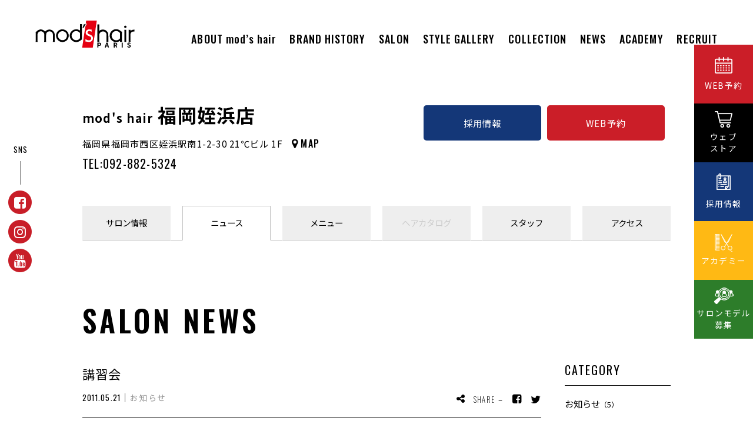

--- FILE ---
content_type: text/html; charset=UTF-8
request_url: https://modshair.co.jp/salon/fukuokameinohama/news/731/
body_size: 16660
content:
<!DOCTYPE html>
<html lang="ja">
<head>


<meta charset="utf-8">
<meta name="viewport" content="width=device-width, initial-scale=1, maximum-scale=1, user-scalable=0">
<meta name="robots" content="INDEX,FOLLOW">
<link rel="apple-touch-icon" href="/common/touch-icon.png" />
<link rel="shortcut icon" href="/common/favicon.ico" />
<link rel="stylesheet" type="text/css" href="/common/js/drawer/drawer.css">
<link rel="stylesheet" type="text/css" href="/common/css/reset.css">
<link rel="stylesheet" type="text/css" href="/common/css/import.css">
<script src="https://code.jquery.com/jquery-1.11.3.min.js"></script>



<!-- Google Tag Manager -->
<script>(function(w,d,s,l,i){w[l]=w[l]||[];w[l].push({'gtm.start':
new Date().getTime(),event:'gtm.js'});var f=d.getElementsByTagName(s)[0],
j=d.createElement(s),dl=l!='dataLayer'?'&l='+l:'';j.async=true;j.src=
'https://www.googletagmanager.com/gtm.js?id='+i+dl;f.parentNode.insertBefore(j,f);
})(window,document,'script','dataLayer','GTM-WCKSWX4');</script>
<!-- End Google Tag Manager -->

<!-- Global site tag (gtag.js) - Google Analytics -->
<script async src="https://www.googletagmanager.com/gtag/js?id=UA-20698947-1"></script>
<script>

  window.dataLayer = window.dataLayer || [];
  function gtag(){dataLayer.push(arguments);}
  gtag('js', new Date());

  gtag('config', 'UA-20698947-1');

</script>


<!-- Facebook Pixel Code -->
<script>

  !function(f,b,e,v,n,t,s)
  {if(f.fbq)return;n=f.fbq=function(){n.callMethod?
  n.callMethod.apply(n,arguments):n.queue.push(arguments)};
  if(!f._fbq)f._fbq=n;n.push=n;n.loaded=!0;n.version='2.0';
  n.queue=[];t=b.createElement(e);t.async=!0;
  t.src=v;s=b.getElementsByTagName(e)[0];
  s.parentNode.insertBefore(t,s)}(window, document,'script',
  'https://connect.facebook.net/en_US/fbevents.js');
  fbq('init', '530910494027274');
  fbq('track', 'PageView');

</script>
<noscript><img height="1" width="1" style="display:none"
  src="https://www.facebook.com/tr?id=530910494027274&ev=PageView&noscript=1"
/></noscript>
<!-- End Facebook Pixel Code -->





<title>講習会｜福岡姪浜店サロンニュース｜mod's hair オフィシャルサイト–ヘアサロン・美容室・美容院</title>
<meta name="description" content="この間の月曜日と火曜日にお休みを使って講習会をさせて頂きました。忙しい中、わざわざ東京から講師の方が来て頂いての講習会で...">
<meta name="keywords" content="モッズヘア,美容室,美容院,modshair,東京">

<meta property="og:type" content="website">
<meta property="og:title" content="講習会｜mod's hair 福岡姪浜店">
<meta property="og:url" content="https://modshair.co.jp/salon/fukuokameinohama/news/731/">
<meta property="og:image" content="https://modshair.co.jp/upload/save_images/salon/84/84_salonPhoto1.jpg">
<meta property="og:site_name" content="mod's hair オフィシャルサイト">
<meta property="og:description" content="この間の月曜日と火曜日にお休みを使って講習会をさせて頂きました。忙しい中、わざわざ東京から講師の方が来て頂いての講習会で...">


<script type="application/ld+json">
{
  "@context": "http://schema.org",
  "@type": "Article",
  "mainEntityOfPage": {
    "@type": "WebPage",
    "@id": "https://modshair.co.jp/salon/fukuokameinohama/news/731/"
  },
  "headline": "講習会",
  "image": {
    "@type": "ImageObject",
    "url": "https://modshair.co.jp/upload/save_images/salon/84/84_salonPhoto1.jpg"
  },
  "datePublished": "2011-05-21T16:28:11+09:00",
  "dateModified": "2026-01-22T13:56:45+09:00",
  "articleBody": "この間の月曜日と火曜日にお休みを使って講習会をさせて頂きました。忙しい中、わざわざ東京から講師の方が来て頂いての講習会でした。1日目は、モッズ・ヘアの新しいカットの技術やカラーリングを学びました。今まだ写真がないので、その時の写真は今度載せさせて頂きます。",
  "author": {
    "@type": "Person",
    "name": "mod's hair 福岡姪浜店",
    "url": "https://modshair.co.jp/salon/fukuokameinohama/"
  },
   "publisher": {
    "@type": "Organization",
    "name": "mod's hair 福岡姪浜店",
    "logo": {
      "@type": "ImageObject",
      "url": "https://modshair.co.jp/common/images/logo.jpg",
      "width": 180,
      "height": 180
    }
  },
  "description": "この間の月曜日と火曜日にお休みを使って講習会をさせて頂きました。忙しい中、わざわざ東京から講師の方が来て頂いての講習会で..."
}

</script>



</head>

<body class="drawer drawer--right salon news">


<!-- Google Tag Manager (noscript) -->
<noscript><iframe src="https://www.googletagmanager.com/ns.html?id=GTM-WCKSWX4"
height="0" width="0" style="display:none;visibility:hidden"></iframe></noscript>
<!-- End Google Tag Manager (noscript) -->




<section id="reservations">
<ul class="clearfix">

<li class="reserve x3"><a href="https://beauty.hotpepper.jp/CSP/bt/reserve/?storeId=H000049614&ch=5&vos=cphpbprocap0130408001" target="_blank" onclick="gtag('event', '福岡姪浜店', {'event_category': 'WEB予約click', 'event_label': '福岡姪浜店'});"><i class="fa fa-calendar" aria-hidden="true"></i> WEB予約</a></li>

<li class="tel x3"><a href="tel:092-882-5324" onclick="gtag('event', '福岡姪浜店', {'event_category': 'TELclick', 'event_label': '福岡姪浜店'});"><i class="fa fa-mobile" aria-hidden="true"></i> お電話</a></li>

<li class="recruit x3"><a href="/recruit/fukuokameinohama/" target="_blank"><i class="fa fa-address-card-o" aria-hidden="true"></i> 採用情報</a></li>
</ul>

</section><!-- #reservations -->



<h1><a id="logo" class="" href="/"><img src="/common/images/logo.svg" alt="mod's hair" class="svg"></a></h1>

<header class="head">
<button type="button" class="drawer-toggle drawer-hamburger">
<span class="sr-only">toggle navigation</span>
<span class="drawer-hamburger-icon"></span>
</button>
<div class="drawer-container">
<div class="drawer-navbar-header">

</div>

<nav class="drawer-nav" role="navigation" id="gNavi">
<ul class="drawer-menu drawer-menu--right">
<li><a href="/about/" class="drawer-menu-item">ABOUT mod’s hair</a><div class="tooltip">モッズ・ヘアについて</div></li>
<li><a href="/bland/" class="drawer-menu-item">BRAND HISTORY</a><div class="tooltip">ヒストリー</div></li>
<li><a href="/salon/" class="drawer-menu-item">SALON<span> LIST</span></a><div class="tooltip">サロン</div></li>
<li><a href="/haircatalog/" class="drawer-menu-item">STYLE GALLERY</a><div class="tooltip">ギャラリー</div></li>
<li><a href="/collection/" class="drawer-menu-item"><span>SEASONAL </span>COLLECTION</a><div class="tooltip">シーズナルコレクション</div></li>
<li><a href="/news/salon/" class="drawer-menu-item">NEWS</a><div class="tooltip">お知らせ</div></li>
<!--
<li><a href="/column/" class="drawer-menu-item">COLUMN</a><div class="tooltip">コラム</div></li>
-->
<li><a href="/academy/" class="drawer-menu-item" target="_blank">ACADEMY</a><div class="tooltip">アカデミー</div></li>
<li><a href="/recruit/" class="drawer-menu-item">RECRUIT</a><div class="tooltip">採用情報</div></li>
</ul>
<ul class="snsBtn clearfix sp">
<li><a href="https://www.facebook.com/modshair.jp/" target="_blank" rel="nofollow"><i class="fa fa-facebook-square" aria-hidden="true"></i></a></li><li><a href="https://www.instagram.com/mods_hair_japan/" target="_blank" rel="nofollow"><i class="fa fa-instagram" aria-hidden="true"></i></a></li><li><a href="https://www.youtube.com/channel/UCZBnapIrGWWoynfqycRKG_A" target="_blank" rel="nofollow"><i class="fa fa-youtube" aria-hidden="true"></i></a></li></ul>
</nav>
</div><!-- #gNavi -->
</header>






<main id="main">




<div class="container x1">




<header id="salonHead" >
<dl>
<dt><h2><span>mod's hair</span> 福岡姪浜店</h2></dt>
<dd><address>福岡県福岡市西区姪浜駅南1-2-30 21℃ビル 1F</address><span><i class="fa fa-map-marker" aria-hidden="true"></i> <a href="https://g.page/modshair-meinohama?share" target="_blank" rel="nofollow">MAP</a></span></dd>
<dd class="tel"><a href="tel:092-882-5324" onclick="gtag('event', '福岡姪浜店', {'event_category': 'TELclick', 'event_label': '福岡姪浜店'});">TEL:092-882-5324</a></dd>
</dl>
<ul>
<li class="recruit"><a href="/recruit/fukuokameinohama/" target="_blank">採用情報</a></li><li class="reserve"><a href="https://beauty.hotpepper.jp/CSP/bt/reserve/?storeId=H000049614&ch=5&vos=cphpbprocap0130408001" target="_blank" onclick="gtag('event', '福岡姪浜店', {'event_category': 'WEB予約click', 'event_label': '福岡姪浜店'});">WEB予約</a></li></ul>
</header><!-- #salonHead -->

<nav id="salonNavi" class="is-fixed">
<ul class="clearfix">
<li><a href="/salon/fukuokameinohama/"><i class="fa fa-home" aria-hidden="true"></i>サロン<br>情報</a></li>
<li class="active"><a href="/salon/fukuokameinohama/news/" class="x1"><i class="fa fa-info-circle" aria-hidden="true"></i>ニュース</a></li>
<li><a href="/salon/fukuokameinohama/coupon/" class="x1"><i class="fa fa-list" aria-hidden="true"></i>メニュー</a></li>
<li class="none"><a href="/salon/fukuokameinohama/haircatalog/"><i class="fa fa-camera-retro" aria-hidden="true"></i>ヘア<br>カタログ</a></li>
<li><a href="/salon/fukuokameinohama/staff/" class="x1"><i class="fa fa-user-circle" aria-hidden="true"></i>スタッフ</a></li>
<li><a href="/salon/fukuokameinohama/#access" class="x1"><i class="fa fa-map" aria-hidden="true"></i>アクセス</a></li>
</ul>
</nav><!-- #salonNavi -->



<div class="contents">



<h2 class="title">SALON NEWS</h2>

<div class="clearfix">

<div id="mainCol">

<section id="newsDetail" class="clearfix">

<dl class="clearfix">

<dt>講習会</dt>
<dd class="date"><time datetime="2011-05-21 16:28:11">2011.05.21</time>｜<span>お知らせ</span></dd>
<dd class="shareBtn">
<ul class="clearfix">
<li class="fb"><a href="https://www.facebook.com/sharer.php?text=講習会&u=https://modshair.co.jp/salon/fukuokameinohama/news/731/" target="_blank" rel="nofollow"><i class="fa fa-facebook-square" aria-hidden="true"></i></a></li>
<li class="tw"><a href="https://twitter.com/share?text=講習会&url=https://modshair.co.jp/salon/fukuokameinohama/news/731/" target="_blank" rel="nofollow"><i class="fa fa-twitter" aria-hidden="true"></i></a></li>
</ul>
</dd>
</dl>


<article class="article">

<p><strong>この間の月曜日と火曜日にお休みを使って講習会をさせて頂きました。</strong></p><p><strong>忙しい中、わざわざ東京から講師の方が来て頂いての講習会でした。</strong></p><p><strong>1日目は、モッズ・ヘアの新しいカットの技術やカラーリングを学びました。</strong></p><p><strong>今まだ写真がないので、その時の写真は今度載せさせて頂きます。</strong></p>

</article><!-- /.article -->

</section><!-- /#newsDetail -->



</div><!-- /#mainCol -->

<div id="sideCol">




<aside class="widget">
<h3 class="widget-title">CATEGORY</h3>
<ul>
<li><a href="/salon/fukuokameinohama/news/category/1/">お知らせ<span class="num">（5）</span></a></li>
</ul>
</aside>


<aside class="widget">
<h3 class="widget-title">ARCHIVES</h3>

<div class="accordion">
<h4 class="year selected">2022年</h4>
<ul class="month">
<li><a href="/salon/fukuokameinohama/news/archive/2022-11/" >2022年11月</a></li>
</ul>
<h4 class="year">2011年</h4>
<ul class="month">
<li><a href="/salon/fukuokameinohama/news/archive/2011-06/" >2011年06月</a></li>
<li><a href="/salon/fukuokameinohama/news/archive/2011-05/" >2011年05月</a></li>
</ul>

</div><!-- .accordion -->

</aside><!-- .widget -->





</div><!-- /#sideCol -->

</div><!-- /.clearfix -->

</div><!-- /.contents -->
</div><!-- /.container -->



</main>








<footer class="x2">
<div id="pageTop"><a href="JavaScript:scrollTo(0,0)" onclick="slowdownScroll();return false;">TOP</a></div>
<div id="footer" class="clearfix">

<nav id="footNavi">
<ul>
<li><a href="/housing/">物件情報募集 </a></li><li><a href="/recruit/">採用情報</a></li><li><a href="/company/">会社概要</a></li><li><a href="/credit/policy.php">プライバシーポリシー</a></li><li><a href="/credit/sitepolicy.php">サイトポリシー</a></li>
</ul>
<ul>
<li><a href="/bs/">モッズ・ヘアオーナー様募集</a></li>
<li><a href="/monitor/">ヘアモニター募集</a></li>
</ul>
</nav><!-- /#footNavi -->

</div><!-- /#footer -->
<div id="copyRight">&copy; 2026 M・H・PLUS <span>LTD. All Rights Reserved.</span></div>
</footer>




<section id="sideBtn2" class="pc">
<ul>
<li><a href="/salon/">WEB予約</a></li>
<li><a href="https://www.mhg-webstore.com/" target="_blank">ウェブ<br>ストア</a></li>
<li><a href="/recruit/">採用情報</a></li>
<li><a href="/academy/" target="_blank">アカデミー</a></li>
<li><a href="/salonmodel/">サロンモデル<br>募集</a></li>
</ul>
</section><!-- /#sideBtn -->


<section id="sideBtn" class="sp x2">
<ul>
<li><a href="/salon/">RESERVATION</a></li>
<li><a href="https://www.mhg-webstore.com/" target="_blank" rel="nofollow">STORE</a></li>
<li><a href="/recruit/">RECRUIT</a></li>
<li><a href="/academy/">ACADEMY</a></li>
<li><a href="/salonmodel/">MODEL</a></li>
</ul>
</section><!-- /#sideBtn -->


<section id="snsBtnLeft">
<h3>SNS</h3>
<ul class="clearfix">
<li><a href="https://www.facebook.com/modshair.jp/" target="_blank">
<span class="fa-stack fa-lg">
  <i class="fa fa-circle fa-stack-2x"></i>
  <i class="fa fa-facebook-square fa-stack-1x fa-inverse"></i>
</span></a></li>
<li><a href="https://www.instagram.com/mods_hair_japan/" target="_blank">
<span class="fa-stack fa-lg">
  <i class="fa fa-circle fa-stack-2x"></i>
  <i class="fa fa-instagram fa-stack-1x fa-inverse"></i>
</span>
</a></li>
<li><a href="https://www.youtube.com/channel/UCZBnapIrGWWoynfqycRKG_A" target="_blank">
<span class="fa-stack fa-lg">
  <i class="fa fa-circle fa-stack-2x"></i>
  <i class="fa fa-youtube fa-stack-1x fa-inverse"></i>
</span></a></li></ul>
</section><!-- #snsBtnLeft -->









<script src="/common/js/jquery.easing.1.3.js"></script>
<script src="/common/js/jquery.heightLine.js"></script>
<script src="/common/js/scroll.js"></script>
<script src="/common/js/footerFixed.js"></script>
<script src="/common/js/jquery.transit.min.js"></script>
<!-- jquery.response.js -->
<script type="text/javascript" src="/common/js/response.js"></script>

<script type="text/javascript" src="/common/js/ofi.min.js"></script>
<script>
  objectFitImages();
</script>


<script src="/common/js/drawer/iscroll.min.js"></script>
<script src="/common/js/drawer/bootstrap.min.js"></script>
<script src="/common/js/drawer/drawer.min.js" charset="utf-8"></script>
<script>

$(document).ready(function() {
	$('.drawer').drawer();
});

</script>


<script src="/common/js/desvg.js"></script>
<script>

$(function(){
  deSVG('.svg', true);
});

</script>


<script>

var ua = navigator.userAgent.toLowerCase();
var isMobile = /iphone/.test(ua)||/android(.+)?mobile/.test(ua);

if (!isMobile) {
    $('a[href^="tel:"]').on('click', function(e) {
        e.preventDefault();
    });
}

</script>


<script>

$(function () {
  var $body = $('header.head'),
      $navTypeA = $('#main'),
      navTypeAOffsetTop = $navTypeA.offset().top;
  
  $(window).on('scroll', function () {
    if($(this).scrollTop() > navTypeAOffsetTop) {
      $body.addClass('is-fixed');
    } else {
      $body.removeClass('is-fixed');
    }
  });

});

</script>

<script>

$(function () {
	if (window.matchMedia('(min-width: 640px)').matches) {
		$('.tooltip').hide();
		$('#gNavi li').hover(
		function () {
			$(this).children('.tooltip').fadeIn('fast');
		},
		function () {
			$(this).children('.tooltip').fadeOut('fast');
		});
	}
});

</script>




<script>

jQuery(document).ready(function() {
	$('.widget .accordion ul').not(':first').hide();
	$('.widget .accordion h4').click(function() {
		if($(this).is(".selected")){
            $(this).removeClass("selected");
        }else {
            $(this).addClass("selected");
        }
 	 if($(this).next('.widget .accordion ul').is(':visible')) {
   	     $(this).next('.widget .accordion ul').slideUp(300);
   	 } else {
    	    $(this).next('.widget .accordion ul').slideDown(300);
   	 }
	});
});

</script>

<script type="text/javascript" src="/common/js/jquery.tile.js"></script>
<script type="application/javascript">

$(function(){
if (window.matchMedia('(min-width: 640px)').matches) {
}else {
    $('#salonNavi li a').tile(6);
}
});

</script>




</body>
</html>

--- FILE ---
content_type: text/css
request_url: https://modshair.co.jp/common/css/style.css
body_size: 79700
content:
@charset "UTF-8";

/* -----------------------------------------------
FileName: style.css
----------------------------------------------- */

.home #keyWrap {
	padding:0 0 0 60px;
	position:relative;
	background-color: rgba(255,255,255,1);
}



.home #keyImg {
	position:relative;
	margin:0 0 0 0;
}

.home #keyImg {
	margin:0 0 60px 0;
}

.home #keyImg li img {
	width:100%;
	height:auto;
}

.home #thumImg {
	clear:both;
	position:relative;
	width:1000px;
	margin:auto;
}

.home #thumImg li img {
	width:100%;
	height:auto;
}


.home #keyWrap a:hover {
	opacity:.8;
}

.home #keyImg #key-next a {
	position:absolute;
	bottom:0;
	left:40px;
	z-index:20;
	cursor:pointer;
	background:url(../../images/next.png) 0 0 no-repeat;
	width:40px;
	height:40px;
	display:block;
}

.home #keyImg #key-prev a {
	position:absolute;
	bottom:0;
	left:0;
	z-index:20;
	cursor:pointer;
	background:url(../../images/prev.png) 0 0 no-repeat;
	width:40px;
	height:40px;
	display:block;
}


.home #thumImg #thum-next a {
	position:absolute;
	top:50%;
	right:-30px;
	z-index:20;
	cursor:pointer;
	background:url(../../images/next2.png) 0 0 no-repeat;
	width:13px;
	height:24px;
	display:block;
	margin:-12px 0 0 0;
}

.home #thumImg #thum-prev a {
	position:absolute;
	top:50%;
	left:-30px;
	z-index:20;
	cursor:pointer;
	background:url(../../images/prev2.png) 0 0 no-repeat;
	width:13px;
	height:24px;
	display:block;
	margin:-12px 0 0 0;
}


#searchArea {
	margin:0 0 115px 0;
}

.salon #searchArea {
	margin:0 0 55px 0;
}

.tabNavi {
	margin:0 0 60px 0;
}


.tabNavi ul {
	border-bottom:1px solid #c1c1c1;
	position:relative;
}

.tabNavi li {
	width:313px;
	margin:0 30px 0 0;
	text-align:center;
	float:left;
	position:relative;
	top:1px;
}



#groupArea .tabNavi li {
	width:313px;
}

.tabNavi li:last-child {
	margin:0 0 0 0;
}

.tabNavi li a {
	display:block;
	width:100%;
	text-decoration:none;
	box-sizing:border-box;
	border-top:1px solid #eeeeee;
	border-right:1px solid #eeeeee;
	border-left:1px solid #eeeeee;
	border-bottom:1px solid #c1c1c1;
	background:#eeeeee;
	font-size:1em;
	padding:1em 0;
}

.tabNavi li.ui-state-active a {
	border-top:1px solid #c1c1c1;
	border-right:1px solid #c1c1c1;
	border-left:1px solid #c1c1c1;
	border-bottom:1px solid #fff;
	background:#fff;
}

#searchArea #freeWord {
	position:relative;
}

#searchArea #freeWord label {
	position:absolute;
	top:15px;
	left:15px;
	font-size:1.7em;
}

#searchArea #freeWord input[type="text"] {
	background:#eeeeee;
	border:1px solid #eeeeee;
	-webkit-border-radius: 0;
	-moz-border-radius: 0;
	border-radius: 0;
	line-height:1em;
	padding:0 1em 0 3em;
	width:810px;
	height:60px;
	float:left;
	box-sizing:border-box;
	font-size:1.1em;
}



#searchArea #freeWord input[type="text"]:focus {
	border:1px solid #323232;
	box-shadow: none;
	background:#fff;
}

#searchArea .bt_search {
	width:180px;
	height:60px;
	background:#000;
	color:#fff;
	border:none;
	font-size:1.1em;
	font-family:'Noto Sans JP';
	-webkit-border-radius: 5px;
    -moz-border-radius: 5px;
    border-radius: 5px;
	cursor:pointer;
}

#searchArea #freeWord .bt_search,
#searchArea #area .bt_search {
	float:right;
}

#searchArea #kodawari .bt_search {
	text-align:center;
	clear:both;
	margin:auto;
	display:block;
}

#searchArea .bt_search:hover {
	opacity:.8;
}

#searchArea select {
	border:1px solid #eeeeee;
	-webkit-border-radius: 0;
    -moz-border-radius: 0;
    border-radius: 0;
	line-height:1em;
	box-sizing:border-box;
	font-size:1.1em;
	height:60px;
	float:left;
	width:400px;
	
}



#searchArea select:focus {
	border:1px solid #323232;
	box-shadow: none;
}


#searchArea #kodawari ul {
	margin:0 0 40px 0;
}

#searchArea #kodawari li {
	width:20%;
	font-size:1.1em;
	margin:0 0 .8em 0;
	float:left;
	box-sizing:border-box;
}



#salonNews {
	clear:both;
	position:relative;
}

.home #salonNews .moreBtn {
	top:-87px;
}

#salonNews .moreBtn a {
	width:auto;
	margin:0 0 0 0;
}

#salonNews a {
	display:block;
	width:480px;
	text-decoration:none;
	margin:0 0 25px 0;
}

#salonNews a:nth-child(odd) {float:left;}
#salonNews a:nth-child(even) {float:right;}

#salonNews dt {
	width:200px;
	float:right;
}

#salonNews dt img {
	width:200px;
	height:120px;
	object-fit: cover;
	object-position: 50% 10%;
	font-family: 'object-fit: cover; object-position: 50% 10%;';
	-webkit-transition: all .3s ease;
	-moz-transition: all .3s ease;
	-o-transition: all .3s ease;
}

#salonNews a:hover img {
	opacity:.8;
}

#salonNews a:hover dd.title {
	text-decoration:underline;
}


#salonNews dd {
	margin-right:235px !important;
	overflow:hidden;
}

#salonNews dd.title {
	margin:.5em 0 .5em 0;
}

#salonNews dd.salon {
	font-size:.9em;
}

#salonNews dd.salon span {
	margin:0 0 0 .2em;
	
}

#salonNews dd.salon time {
	margin:0 .2em 0 0;
	font-family: 'Oswald', sans-serif;
	font-weight:300;
}


.home #column.container {
	border-left:none;
	border-right:none;
}

.home #column .contents {
	padding:0;
}

.home #column dl {
	padding:0 0;
	text-align:left;
	float:left;
	width:33.33333%;
}

.home #column dt {
	margin:0 0 15px 0;
}

.home #column dt img {
	width:100%;
	height:auto;
	object-fit: cover;
	object-position: 50% 50%;
	font-family: 'object-fit: cover; object-position: 50% 50%;';
}

.home #column dd {
	padding:0 10px 0 10px;
}

.home #column dd.date {
	font-family: 'Oswald', sans-serif;
	font-weight:300;
	font-size:1em;
	letter-spacing:.15em;
	margin:0 0 .2em 0;
}

.home #column dd.title {
	font-size:1.1em;
	font-weight:600;
	letter-spacing:.1em;
	margin: 0 0 1em 0;
}

.home #storeWrap {
	position:relative;
	min-height:440px;
	margin:0 0 110px 0;
}

.home #storeArea {
	width:350px;
	box-sizing:border-box;
	padding:40px 0 0 0;
	
}

.home #storeArea h2.title {
	line-height:1.2em;
	margin:0 0 .5em 0;
}

.home #storeArea p.message {
	line-height:2em;
	margin:0 0 2em 0;
}

.home #storeArea p.pict {
	position:absolute;
	top:0;
	right:0;
}

#styleList {
	position:relative;
}

.home #styleList {
	position:relative;
	margin:0 0 50px 0;
}

#styleList ul li {
	width:300px;
	float:left;
	margin:0 50px 50px 0;
}

#styleList ul li:nth-child(3n) {
	margin:0 0 50px 0;
}

.salon.top #styleList ul li:last-child {
	display:none;
}

#styleList li img {
	width:300px;
	height:420px;
	object-fit: cover;
	object-position: 50% 0%;
	font-family: 'object-fit: cover; object-position: 50% 0%;';
}

#styleList li a:hover {
	opacity:.8;
}

.home #snsArea #fbBox {
	width:480px;
	float:left;
}

.home #snsArea #instaBox {
	width:480px;
	float:right;
}

.home #snsArea #instaBox li {
	width:156px;
	float:left;
	margin:0 6px 6px 0;
}

.home #snsArea #instaBox li:nth-child(3n) {
	margin:0 0 6px 0;
}

.home #snsArea #instaBox li img {
	width:156px;
	height:156px;
	object-fit: cover;
	object-position: 50% 50%;
	font-family: 'object-fit: cover; object-position: 50% 50%;';
}

.home #snsArea #instaBox li a:hover {
	opacity:.8;
}

.home #contentsArea {
	margin:0 0 110px 0;
}

.home #contentsArea a {
	width:480px;
	display:block;
	text-decoration:none;
	position:relative;
}

.home #contentsArea a:hover {
	opacity:.8;
}

.home #contentsArea a:nth-child(odd) {
	float:left;
	margin:0 0 40px 0;
}

.home #contentsArea a:nth-child(even) {
	float:right;
	margin:40px 0 0 0;
}

.home #contentsArea dl {
	position:absolute;
	bottom:0;
	right:0;
	background:#fff;
	padding:25px 25px 20px 25px;
	box-sizing:border-box;
	width:350px;
}


.home #contentsArea dt {
	font-family: 'Oswald', sans-serif;
	font-size:34px;
	font-weight:600;
	letter-spacing:.12em;
	margin:0 0 .5em 0;
}

.home #contentsArea dd {
	font-size:1em;
}

.home #groupArea {
	margin:0 0 70px 0;
}

.home #groupArea article h3 {
	margin:0 0 20px 0;
}

.home #groupArea article h3.x2 {
	margin:36px 0 20px 0;
}

.home #groupArea article h3.x3 {
	margin:22px 0 20px 0;
}



.home #groupArea article aside {
	margin:0 0 10px 0;
}

.home #groupArea article aside a {
	width:235px;
	float:left;
	margin:0 20px 0px 0;
	text-decoration:none;
}

.home #groupArea .business {
	float:left;
}

.home #groupArea article aside a:nth-child(4n) {
	margin:0 0 0px 0;
}

.home #groupArea article aside a:hover {
	opacity:.8;
	text-decoration:underline;
}

.home #groupArea article aside dt {
	margin:0 0 10px 0;
}

.home #groupArea article aside dd {
	font-size:.95em;
}

.home #groupArea .external-link a {
	color:#cb1e28;
}

.home #groupArea .external-link:after {
	content:"\f08e";
	font-family: FontAwesome;
	margin:0 0 0 .4em;
	vertical-align:middle;
	color:#cb1e28;
}



/* .salon サロン情報 */

.salon #salonList {
	clear:both;
}

.salon #salonList a.olink {
	width:300px;
	float:left;
	margin:0 50px 50px 0;
	display:block;
	text-decoration:none;
}

.salon #salonList a.olink:nth-child(3n) {
	margin:0 0 50px 0;
}

.salon #salonList dl dt {
	margin:0 0 15px 0;
	-webkit-transition: all .3s ease;
	-moz-transition: all .3s ease;
	-o-transition: all .3s ease;
}

.salon #salonList a.olink:hover dt {
	opacity:.8; 
}

.salon #salonList dl dt img {
	width:300px;
	height:180px;
	object-fit: cover;
	object-position: 50% 50%;
	font-family: 'object-fit: cover; object-position: 50% 50%;';
}

.salon #salonList dl dd.name {
	font-size:1.1em;
	font-weight:500;
	margin:0 0 .4em 0;
}

.salon #salonList a.olink:hover dd.name {
	text-decoration:underline;
}

.salon #salonList dl dd.tel {
	font-size:1em;
	margin:0 0 .8em 0;
	letter-spacing:.15em;
}

.salon #salonList dl dd.add {
	display:none;
}

.salon #salonList dl dd.tel a {
	text-decoration:none;
	cursor:default;
}

.salon #salonList dl dd.reserveBtn {
	width:100%;
	margin:5px 0 0 0;
	text-align:center;
}

.salon #salonList dl dd.reserveBtn a {
	color:#cb1e28;
	border:1px solid #cb1e28;
	line-height:1em;
	width:100%;
	display:block;
	text-decoration:none;
	padding:.7em 0;
	font-weight:500;
}

.salon #salonList dl dd.reserveBtn a:hover {
	color:#fff;
	background:#cb1e28;
}

.salon #salonList dl dd.couponBtn {
	width:100%;
	margin: 5px 0 0 0;
	text-align:center;
}

.salon #salonList dl dd.couponBtn a {
	color:#000;
	border:1px solid #000;
	line-height:1em;
	width:100%;
	display:block;
	text-decoration:none;
	padding:.7em 0;
	font-weight:500;
}

.salon #salonList dl dd.couponBtn a:hover {
	color:#fff;
	background:#000;
}


.salon #keyWrap {
	overflow:hidden;
	padding:0 0 0 0;
	position:relative;
	background-color: rgba(255,255,255,1);
}


.salon #keyImg {
	position:relative;
	left: 50%;
	width: 3020px;
	margin-left: -1510px;
}

.salon #keyImg.x1 {
	left: 0;
	width: 1000px;
	margin-left: auto;
	margin-right: auto;
}


.salon #keyImg img {
	width:1000px;
	height:490px;
	object-fit: cover;
	object-position: 50% 50%;
	font-family: 'object-fit: cover; object-position: 50% 50%;';
}


.salon #keyImg #key-next a {
	position:absolute;
	bottom:0;
	left:50%;
	z-index:20;
	cursor:pointer;
	background:url(../../images/next.png) 0 0 no-repeat;
	width:40px;
	height:40px;
	display:block;
	margin-left:-460px;
}

.salon #keyImg #key-prev a {
	position:absolute;
	bottom:0;
	left:50%;
	z-index:20;
	cursor:pointer;
	background:url(../../images/prev.png) 0 0 no-repeat;
	width:40px;
	height:40px;
	display:block;
	margin-left:-500px;
}










.salon #salonHead {
	margin:0 auto 55px auto;
	position:relative;
	width:1000px;
	padding:55px 0 0 0;
}

.salon #salonHead dl {
	width:590px;
}

.salon #salonHead dt h2 {
	font-size:32px;
	font-weight:600;
	line-height:1em;
	margin:0 0 .4em 0;
}

.salon #salonHead dt h2 span {
	font-size:20px;
}

.salon #salonHead dd address {
	font-style:normal;
	display:inline-block;
	margin:0 1em 0 0;
}

.salon #salonHead dd a {
	font-family: 'Oswald', sans-serif;
	font-size:16px;
	font-weight:500;
	
}

.salon #salonHead dd i {
	font-size:1.2em;
	
}

.salon #salonHead ul {
	position:absolute;
	top:55px;
	right:0;
}

.salon #salonHead dd.tel {
	margin: .4em 0 0 0;
}

.salon #salonHead dd.tel a {
	cursor:default;
	font-family: 'Oswald', sans-serif;
	font-size:20px;
	text-decoration:none;
	font-weight:normal;
	
}

.salon #salonHead ul li {
	width:200px;
	float:left;
	margin:0 10px 0 0;
	text-align:center;
}

.salon #salonHead ul li:last-chidl {
	margin:0 0 0 0;
	
}

.salon #salonHead ul li a {
	color:#fff;
	text-decoration:none;
	display:block;
	height:60px;
	line-height:60px;
	-webkit-border-radius: 5px;
    -moz-border-radius: 5px;
    border-radius: 5px;
}

.salon #salonHead ul li.recruit a {
	background:#143778;

}

.salon #salonHead ul li.reserve a {
	background:#cb1e28;
}

.salon #salonHead ul li.reserve a:hover {
	opacity:.8;
}

#salonNavi {
	padding:0 0 55px 0;
	clear:both;
	width:1000px;
	margin:auto;
}

#salonNavi.x2 {
	padding:0 0 0 0;	
}



.salon.top {
	padding:0 0 0 0;
}

#salonNavi ul {
	border-bottom:1px solid #c1c1c1;
	position:relative;
}

#salonNavi li {
	width:150px;
	margin:0 20px 0 0;
	text-align:center;
	float:left;
	position:relative;
	top:1px;
}

#salonNavi li i {
	display:none;
}

#salonNavi li br {
	display:none;
}

#salonNavi li:last-child {
	margin:0 0 0 0;
}

#salonNavi li a {
	display:block;
	width:100%;
	text-decoration:none;
	box-sizing:border-box;
	border-top:1px solid #eeeeee;
	border-right:1px solid #eeeeee;
	border-left:1px solid #eeeeee;
	border-bottom:1px solid #c1c1c1;
	background:#eeeeee;
	font-size:.95em;
	padding:1em 0;
	letter-spacing:0;
}

#salonNavi li a:hover {
	opacity:.8;
}

#salonNavi li.active a {
	border-top:1px solid #c1c1c1;
	border-right:1px solid #c1c1c1;
	border-left:1px solid #c1c1c1;
	border-bottom:1px solid #fff;
	background:#fff;
}

#salonNavi li.none a {
	color:#ccc;
	cursor:default;
}

#salonNavi li.none a:hover {
	opacity:1;
}

.salon #messageArea {
	clear:both;
	margin:0 0 55px 0;
}

.salon #messageArea h3 {
	font-size:1.3em;
	font-weight:600;
	margin:0 0 1em 0;
}

.salon #couponArea {
	position:relative;
}

.salon #couponArea .couponBox {
	clear:both;
	margin:0 0 30px 0;
	background:#fff;
	-webkit-border-radius: 5px;
    -moz-border-radius: 5px;
    border-radius: 5px;
	box-sizing:border-box;
	padding:50px;
}

.salon #couponArea .couponImg {
	float:left;
	width:200px;
}

.salon #couponArea .couponImg img {
	width:200px;
	height:200px;
	object-fit: contain;
	
}

.salon #couponArea .couponTxt {
	margin-left:230px;
	overflow:hidden;
}

.salon #couponArea .couponTxt.x2 {
	margin-left:0;
	overflow:hidden;
}


.salon #couponArea .couponBox dl {
	margin:0 0 10px 0;
}

.salon #couponArea .couponBox dl dt {
	margin:0 0 .8em ;
	float:left;
}

.salon #couponArea .couponBox dl dt span {
	line-height:1em;
	color:#fff;
	background:#000;
	display:inline-block;
	font-size:1em;
	padding:.8em 2.2em;
	-webkit-border-radius: 30px;
    -moz-border-radius: 30px;
    border-radius: 30px;
	letter-spacing:.2em;
}

.salon #couponArea .couponBox dl dd.name {
	clear:both;
	font-size:1.25em;
	font-weight:600;
}

.salon #couponArea .couponBox dl dd.price {
	float:right;
	font-size:1.2em;
	padding:.5em 0 0 0;
}

.salon .couponBox .price span.normal:after {
	content:"\f178";
	font-family: FontAwesome;
	margin:0 .5em 0 .5em;
}

.salon .couponBox .price span.discount {
	font-size:1.3em;
	color:#ff3c64;
	font-weight:600;
}

.salon .couponBox .limit {
	margin:20px 0 15px 0;
	color:#969696;
	font-size:.9em;
	clear:both;
}


.salon .couponBox .reserveBtn {
	text-align:center;
}

.salon .couponBox .reserveBtn a {
	display:block;
	color:#cb1e28;
	border:1px solid #cb1e28;
	line-height:1em;
	text-decoration:none;
	padding:1.2em 0;
	font-weight:500;
}

.salon .couponBox .reserveBtn a:hover {
	background:#cb1e28;
	color:#fff;
}

.salon #staffArea {
	position:relative;
	margin:0 0 80px 0;
}

.salon #staffArea a.olink {
	float:left;
	margin:0 40px 40px 0;
	width:220px;
	display:block;
	text-decoration:none;
}

.salon #staffArea a.olink:nth-child(4n) {
	margin:0 0 40px 0;
}

.salon #staffArea dl a:hover {
	opacity:.8;
}

.salon #staffArea dt {
	margin:0 0 15px 0;
	-webkit-transition: all .3s ease;
	-moz-transition: all .3s ease;
	-o-transition: all .3s ease;
}

.salon #staffArea a.olink:hover dt {
	opacity:.8;
	
}

.salon #staffArea dt img {
	width:220px;
	height:308px;
	object-fit: cover;
	object-position: 50% 0%;
	font-family: 'object-fit: cover; object-position: 50% 0%;';
}

.salon #staffArea dd.name {
	font-size:1.2em;
	font-weight:600;
	margin:0 0 .8em 0;
	line-height:1em;
}

.salon #staffArea a.olink:hover dd.name {
	text-decoration:underline;
}

.salon #staffArea dd.roma {
	font-size:13px;
	font-family: 'Oswald', sans-serif;
	font-weight:300;
	margin:0 0 .5em 0;
	line-height:1em;
}

.salon #staffArea dd.btns {
	font-size:1.6em;
}

.salon #staffArea dd.btns a {
	margin:0 2px 0 0;
}

.salon #staffArea dd.rank {
	line-height:1.5em;
	color:#969696;
	font-size:.85em;
	padding:.3em 0 1em 0;
}

.salon #staffArea dd.reserveBtn {
	width:100%;
	margin:0 0 0 0;
	text-align:center;
}

.salon #staffArea dd.reserveBtn a {
	color:#cb1e28;
	border:1px solid #cb1e28;
	line-height:1em;
	width:100%;
	display:block;
	text-decoration:none;
	padding:.7em 0;
	font-weight:500;
}

.salon #staffArea dd.reserveBtn a:hover {
	color:#fff;
	background:#cb1e28;
	opacity:1;
}

.container#blankWrap {
	height:420px;
	position:relative;
	background-color: rgba(255,255,255,0);
}

.container#blankWrap h3 {
	font-family: 'remanregular';
	font-size:90px;
	line-height:1em;
	text-align:right;
	position:absolute;
	top:-.8em;
	right:5%;
	transform: rotate( -10deg );
}

/*
.container#blankWrap h3 span {
	font-size:60px;
}
*/

.salon #salonData {
	width:480px;
	float:left;
}

.salon #salonData dl {
	margin:0 0 15px 0;
	font-weight:500;
}

.salon #salonData dt {
	margin:0 0 .2em 0;
}

.salon #salonData dt address {
	font-style:normal;
}

.salon #salonData dd.tel {
	letter-spacing:.2em;
	font-size:1.1em;
}

.salon #salonData dd.tel a {
	text-decoration:none;
	cursor:default;
}

.salon #salonData p.station {
	margin:0 0 20px 0;
}

.salon #salonData ul.tags {
	margin:0 0 20px 0;
}

.salon #salonData ul.tags li {
	display:inline-block;
	margin:0 5px 8px 0;
	color:#646464;
	background:#f5f5f5;
	line-height:1em;
	font-size:.8em;
	padding:.8em 1em;
	-webkit-border-radius: 30px;
    -moz-border-radius: 30px;
    border-radius: 30px;
	letter-spacing:0;
}

.salon #salonData table {
	width:100%;
	font-size:.9em;
	line-height:1.8em;
}

.salon #salonData table tr {
	clear:both;
}

.salon #salonData table th {
	width:12em;
	padding:.5em 0;
	font-weight:normal;
	text-align:left;
	vertical-align:top;
	position:relative;
}

.salon #salonData table th:after {
	content:"：";
	float:right;
	padding:0 1em;
}

.salon #salonData table td {
	padding:.5em 0;
}

.salon #salonData ul.cards li {
	display:inline-block;
	margin:0 3px 5px 0;
}

.salon #salonData table td a {
	color:#C7072C;
	text-decoration: underline;
}

.salon #salonData table td a:after {
	content:"\f08e";
	font-family: FontAwesome;
}

.salon #salonData table td a:hover {
	color:#C7072C;
	text-decoration: none;
}

.salon #salonMap {
	float:right;
	width:480px;
}

.salon #salonMap iframe {
	width:480px;
	height:580px;
	margin:0 0 15px 0;
}

.salon #salonMap p.access {
	font-size:.9em;
	line-height:1.8em;
}

.salon #salonNote {
	margin:60px 0 0 0;
	clear:both;
	background:#f5f5f5;
	color:#969696;
	font-size:.85em;
	line-height:1.9em;
	padding:40px;
	-webkit-border-radius: 10px;
    -moz-border-radius: 10px;
    border-radius: 10px;
}


.salon #staffDetail {
	clear:both;
}

.salon #staffDetail #staffL {
	float:left;
	width:480px;
}

.salon #staffDetail #staffL p img {
	width:480px;
	height:670px;
	object-fit: cover;
	object-position: 50% 0%;
	font-family: 'object-fit: cover; object-position: 50% 0%;';
}

.salon #staffDetail #staffR {
	float:right;
	width:480px;
}

.salon #staffDetail .staffName {
	margin:0 0 15px 0;
}

.salon #staffDetail .staffName dt {
	font-size:1.5em;
	font-weight:600;
	line-height:1em;
	margin:0 0 .8em 0;
}

.salon #staffDetail .staffName dd.roma {
	font-family: 'Oswald', sans-serif;
	font-size:13px;
	line-height:1em;
	font-weight:300;
	margin:0 0 1em 0;
	
}

.salon #staffDetail .staffName dd.rank {
	color:#969696;
	font-size:.9em;
}

.salon #staffDetail .snsIcon {
	margin:0 0 20px 0;
}

.salon #staffDetail .snsIcon li {
	display:inline-block;
	font-size:1.6em;
	margin:0 5px 0 0;
}

.salon #staffDetail h3.copy {
	font-size:1.2em;
	font-weight:500;
	margin:0 0 .8em 0;
}

.salon #staffDetail p.message {
	margin:0 0 2em 0;
}

.salon #staffDetail .reserveBtn {
	width:100%;
	margin:0 0 2em 0;
	text-align:center;
}

.salon #staffDetail .reserveBtn a {
	color:#cb1e28;
	border:1px solid #cb1e28;
	line-height:1em;
	width:100%;
	display:block;
	text-decoration:none;
	padding:1.35em 0;
	font-weight:500;
}

.salon #staffDetail .reserveBtn a:hover {
	color:#fff;
	background:#cb1e28;
	opacity:1;
}

.salon #staffDetail #staffData {
}

.salon #staffDetail #staffData dl {
	width:220px;
	margin:0 0 1em 0;
	padding:0 0 1em 0;
	border-bottom:1px solid #000;
	font-size:.95em;
}

.salon #staffDetail #staffData dl.x2 {
	width:100%;
}

.salon #staffDetail #staffData dl:nth-child(odd) {float:left;}
.salon #staffDetail #staffData dl:nth-child(even) {float:right;}


.salon #staffDetail #staffData dl dt {
	float:left;
}

.salon #staffDetail #staffData dl dd {
	float:right;
	text-align:right;
}

.salon #staffDetail #staffData dl.x2 dt {
	float:left;
	width:140px;
}

.salon #staffDetail #staffData dl.x2 dd {
	float:none;
	margin-left:160px;
	overflow:hidden;
	text-align:left;
}

.salon #salonWorks {
	position:relative;
}

.salon #salonWorks li {
	float:left;
	width:184px;
	margin:0 20px 0 0;
}

.salon #salonWorks li:nth-child(5) {
	margin:0 0 0 0;
}

.salon #salonWorks li:nth-child(6) {
	display:none;
}

.salon #salonWorks li img {
	width:184px;
	height:258px;
	object-fit: cover;
	object-position: 50% 0%;
	font-family: 'object-fit: cover; object-position: 50% 0%;';
}

.salon #salonWorks li a:hover {
	opacity:.8;
}


.salon #calendarArea {
	position:relative;
}

/*
 datepicker
 -----------------------------------------*/

.salon #calendarArea .ui-datepicker .ui-datepicker-title {
	text-align:left;
	font-family: 'Oswald', sans-serif;
	font-size:34px;
	font-weight:600;
	margin:0 0 .8em 0;
}



.salon #calendarArea .ui-datepicker .ui-datepicker-prev {
	position:absolute;
	top:-90px;
	right:40px;
	cursor: pointer;
	width:40px;
	height:40px;
	background:url(../../images/prev.png) 0 0 no-repeat;
	-webkit-transition: all .3s ease;
	-moz-transition: all .3s ease;
	-o-transition: all .3s ease;
}

.salon #calendarArea .ui-datepicker .ui-datepicker-prev:hover,
.salon #calendarArea .ui-datepicker .ui-datepicker-next:hover {
	opacity:.7;
}

.salon #calendarArea .ui-datepicker .ui-datepicker-next {
	position:absolute;
	top:-90px;
	right:0;
	cursor: pointer;
	width:40px;
	height:40px;
	background:url(../../images/next.png) 0 0 no-repeat;
	-webkit-transition: all .3s ease;
	-moz-transition: all .3s ease;
	-o-transition: all .3s ease;
}


	
.salon #calendarArea .ui-datepicker thead th:nth-child(1){color:#ff4b6e;}
	
.salon #calendarArea #datepicker {
	padding:0 0 0px 0;
	height:auto;
	width:100%;
	clear:both;
	box-sizing:border-box;
}

.salon #calendarArea #datepicker .ui-datepicker {
	clear:both;
	width:100% !important;
	box-sizing:border-box;
	padding:0 !important;
}
	
.salon #calendarArea .ui-datepicker table {
	width:100%;	
	margin:auto;
	border-collapse:separate;	
}
	
	
.salon #calendarArea .ui-datepicker thead th {
	padding:.8em 0;
	text-align:center;
	font-size:16px;
	font-weight:normal;
	font-family: 'Oswald', sans-serif;
	font-weight:300;
}
	
	
.salon #calendarArea .ui-datepicker tbody td {
	padding:.8em;
	text-align:left;
	font-size:18px;
	width:14.28571%;
	box-sizing:border-box;
	border:3px solid #eeeeee;
	background:#fff;
	height:100px;
	position:relative;
}
	
.salon #calendarArea .ui-datepicker tbody td.holiday:after {
	content:"休";
	position:absolute;
	left:1em;
	bottom:.5em;
	font-size:.8em;
	color:#ff3c64;
	letter-spacing:0;
}

.salon #calendarArea .ui-datepicker tbody td.reserve1:after {
	content:"〇予約可能";
	position:absolute;
	left:1em;
	bottom:.5em;
	font-size:.75em;
	color:#008ECD;
	letter-spacing:0;
}

.salon #calendarArea .ui-datepicker tbody td.reserve2:after {
	content:"△多少の余裕あり";
	position:absolute;
	left:1em;
	bottom:.5em;
	font-size:.75em;
	color:#ffbb50;
	letter-spacing:0;
}


.salon #calendarArea .ui-datepicker tbody td.reserve3:after {
	content:"×お電話にて相談";
	position:absolute;
	left:1em;
	bottom:.5em;
	font-size:.75em;
	color:#696969;
	letter-spacing:0;
}


.salon #calendarArea #calendarNote {
	margin:15px 0 0 0;
}

.salon #calendarArea #calendarNote ul {
	display:none;
	margin:0 .5em 0 0;

}

.salon #calendarArea #calendarNote ul li {
	font-size:.8em;
	display:inline-block;
	margin:0 1em 0 0;
}
.salon #calendarArea #calendarNote ul ll:last-child {
	margin:0 0 0 0;
}

.salon #calendarArea #calendarNote ul li.r1 {color:#008ECD;}
.salon #calendarArea #calendarNote ul li.r2 {color:#ffbb50;}
.salon #calendarArea #calendarNote ul li.r3 {color:#696969;}

.salon #calendarArea #calendarNote p {
	font-size:.9em;
}

.salon #calendarArea .ui-datepicker tbody td.ui-datepicker-week-end  {color:#ff4b6e;}

.salon .menu .contents {
	width:1040px;
}

.menu #menuArea {
	clear:both;
	position:relative;
	margin:0 auto 0 auto;
}

.menu #menuArea .menuBox {
	width:480px;
	margin:0 20px 40px 20px;
	/*float:left;*/
	box-sizing:border-box;
}

.menu #menuArea .menuBox h3 {
	margin:0 0 .5em 0;
	font-family: 'Oswald', sans-serif;
	font-size:18px;
	line-height:1em;
	letter-spacing:.1em;
	padding:0 0 1em 0;
	border-bottom:1px solid #000;

}

.menu #menuArea .menuBox h3 span {
	font-size:12px;
	font-family:"Noto Sans JP";
}

.menu #menuArea .menuBox aside {
	
	margin:0 0 0 0;
}

.menu #menuArea .taxNote {
	position:absolute;
	top:-70px;
	right:20px;
	font-size:.9em;
}


.menu #menuArea .menuBox table {
	width:100%;
	margin:auto;
}

.menu #menuArea .menuBox th{
	text-align:left;
	vertical-align:top;
	padding:.9em 0 .0 0;
	font-weight:500;
	font-size:1em;
}

.menu #menuArea .menuBox td.price {
	padding:.9em 0 .0 0;
	white-space:nowrap;
	font-size:1em;
	font-weight:500;
	text-align:right;
}

.menu #menuArea .menuBox td.note {
	color:#969696;
	font-size:.9em;
	line-height:1.8em;
	padding:.3em 0 0 0;
}


.widget {
	clear:both;
	margin:0 0 40px 0;
}

.widget h3.widget-title {
	font-size:20px;
	line-height:1em;
	margin:0 0 .8em 0;
	padding:0 0 .8em 0;
	border-bottom:1px solid #000;
	letter-spacing:.1em;
	font-family: 'Oswald', sans-serif;
	
}

.widget li {
	font-size:1em;
	margin:0 0 .5em 0;
	letter-spacing:0;
}

.widget h4.year {
	cursor:pointer;
	font-size:1em;
	margin:0 0 .5em 0;
}

.widget ul.month li a:before {
	content:"- ";
	padding:0 0 0 .5em;
}

.widget ul.month li {
	margin:0 0 .5em 0;
	border:none;
	padding:0 0 0 0;
}

.widget ul.month li a {
	padding:.2em 0;
	font-size:.9em;
}

.widget.bn p {
	margin:0 0 15px 0;
}

.widget span.more {
	background:#000;
	padding:.7em 0 .7em 1em;
	margin:.5em 0 .5em 0;
	display:block;
	width:100%;
	cursor: pointer;
	color:#fff;
	text-decoration:none;
	font-family: 'Oswald', sans-serif;
	line-height:1em;
	box-sizing:border-box;
}

.widget span:hover.more {
	opacity:.8;
}

.widget span.more:after {
	content:"\f054";
	font-family: FontAwesome;
	float:right;
	padding:0 1em 0 0;
}

.widget span.more.selected:after {
	content:"\f078";
	font-family: FontAwesome;
	float:right;
	padding:0 1em 0 0;
}


.widget li span.num {
	font-size:.8em;
}

/* .style ヘアカタログ */

.style #styleList {
	margin:0 0 50px 0;
}

.style #styleList li {
	margin:0 30px 30px 0;
	width:240px;
	float:left;
}

.style #styleList li:nth-child(3n) {
	margin:0 0 30px 0;
}


.style #styleList li img {
	width:240px;
	height:336px;
	object-fit: cover;
	object-position: 50% 0%;
	font-family: 'object-fit: cover; object-position: 50% 0%;';
}

.style #styleDetail {
}

.style #styleDetail #styleL {
	width:480px;
	float:left;
}

.style #styleDetail #styleR {
	width:480px;
	float:right;
}

.style #styleDetail #styleL #styleImg {
	position:relative;
	margin:0 0 60px 0;
}

.style #styleDetail #styleL #slider li img {
	width:480px;
	height:670px;
	object-fit: cover;
	object-position: 50% 0%;
	font-family: 'object-fit: cover; object-position: 50% 0%;';
}



.style #styleDetail #styleL #styleImg #slide-next a {
	position:absolute;
	bottom:0;
	left:40px;
	z-index:20;
	cursor:pointer;
	background:url(../../images/next.png) 0 0 no-repeat;
	width:40px;
	height:40px;
	display:block;
}

.style #styleDetail #styleL #styleImg #slide-prev a {
	position:absolute;
	bottom:0;
	left:0;
	z-index:20;
	cursor:pointer;
	background:url(../../images/prev.png) 0 0 no-repeat;
	width:40px;
	height:40px;
	display:block;
}

.style #styleDetail .styleName {
	margin:0 0 20px 0;
}

.style #styleDetail .styleName h3 {
	font-size:1.3em;
	margin:0 0 .3em 0;
}

.style #styleDetail .styleName dd {
	color:#969696;
	font-size:.9em;
}

.style #styleDetail #styleData {
	margin:0 0 30px 0;
}

.style #styleDetail #styleData a {
	color:#0782C1;
}




.style #styleDetail #message {
	margin:0 0 2em 0;
}

.style #styleDetail #styleData dl {
	margin:0 0 20px 0;
}

.style #styleDetail #styleData dt {
	font-size:20px;
	line-height:1em;
	margin:0 0 .8em 0;
	padding:0 0 .8em 0;
	border-bottom:1px solid #000;
	letter-spacing:.1em;
	font-family: 'Oswald', sans-serif;
}

.style #styleDetail #styleType {
	margin:30px 0 0 0;
	
}

.style #styleDetail #styleType h4 {
	font-family: 'Oswald', sans-serif;
	font-size:18px;
	font-weight:500;
	letter-spacing:.1em;
	margin:0 0 .5em 0;
}

.style #styleDetail #styleType table {
	width:100%;
	font-size:.85em;
}

.style #styleDetail #styleType th {
	padding:.3em 0;
	text-align:left;
	vertical-align:top;
	font-weight:normal;
	width:6em;
	font-size:1em;
	
}

.style #styleDetail #styleType th span {
	display:inline-block;
	text-align:center;
	color:#fff;
	background:#000;
	line-height:1em;
	border-radius: 5px;
	-webkit-border-radius: 5px;
	-moz-border-radius: 5px;
	padding:.5em 1em;
	letter-spacing:.2em;
}

.style #styleDetail #styleType td {
	padding:.3em 0;
}

.style #styleDetail #styleType ul {
	margin:0 0 0 0;
}

.style #styleDetail #styleType li {
	display:inline-block;
	margin:0 1em 0 0;
}

.style #styleDetail #styleType li:before {
	content:"\f00c";
	font-family: FontAwesome;
	margin:0 .2em 0 0;
	font-size:1.2em;
	vertical-align:middle;
}

.style #styleDetail #styleType li.x0 {
	color:#c8c8c8;
}

.style #styleDetail #styleType li:last-child {
	margin:0 0 0 0;
}


.authorBox {
	margin:30px 0 0 0;
	clear:both;
	width:100%;
}

.authorBox h5 {
	line-height:1em;
	margin:0 0 .8em 0;
}

.authorBox.x2 {
	border-bottom:1px solid #ccc;
	border-top:1px solid #ccc;
	padding:20px 0;
}

.authorBox .staffInfo {
	margin:0 0 15px 0;
}

.authorBox .staffInfo .staffL {
	width:100px;
	float:left;
}

.authorBox .staffInfo .staffL img {
	width:100px;
	height:100px;
	object-fit: cover;
	object-position: 50% 50%;
	font-family: 'object-fit: cover; object-position: 50% 50%;';
	border-radius: 50%;
	-webkit-border-radius: 50%;
	-moz-border-radius: 50%;
}

.authorBox .staffInfo .staffR {
	margin-left:120px;
	overflow:hidden;
	position:relative;
	
}

.authorBox .staffInfo .staffR dl {
	margin:.8em 0 0 0;
}

.authorBox .staffInfo .staffR dt {
	font-size:1.2em;
	font-weight:500;
	line-height:1em;
	margin:0 0 .4em 0;
}

.authorBox .staffInfo .staffR dd.roma {
	font-family: 'Oswald', sans-serif;
	font-size:12px;
	line-height:1em;
	font-weight:300;
	margin:0 0 .8em 0;
}

.authorBox .staffInfo .staffR dl.x2 dt {
	font-size:1em;
	font-weight:400;
}

.authorBox .staffInfo .staffR dl.x2 dd.name {
	font-size:1.2em;
	font-weight:500;
}

.authorBox .staffInfo .staffR dl.x2 dd.name .roma {
	font-family: 'Oswald', sans-serif;
	font-size:12px;
	line-height:1em;
	font-weight:300;
	margin:0 0 .8em 0;
}


.authorBox .staffInfo .staffR dd.rank {
	color:#969696;
	font-size:.9em;
}


.authorBox .staffInfo .snsIcon {
	position:absolute;
	top:.5em;
	right:0;
}

.authorBox .staffInfo .snsIcon li {
	display:inline-block;
	font-size:1.5em;
	margin:0 0 0 .2em;
}

.authorBox .staffInfo .snsIcon li a:hover {
	opacity:.8;
}

.authorBox .reserveBtn {
	clear:both;
	width:100%;
}

.authorBox .reserveBtn a {
	display:block;
	width:100%;
	text-align:center;
}

.authorBox .reserveBtn a {
	color:#cb1e28;
	border:1px solid #cb1e28;
	line-height:1em;
	width:100%;
	display:block;
	text-decoration:none;
	padding:1.35em 0;
	font-weight:500;
}

.authorBox .reserveBtn a:hover {
	color:#fff;
	background:#cb1e28;
	opacity:1;
}
	
/* .news ニュース */
.news #newsList {
	margin:0 0 40px 0;
}

.news #newsList a {
	display:block;
	text-decoration:none;
	margin:0 0 40px 0;
}

.news #newsList a:hover {
	opacity:.8;
}

.news #newsList dt {
	float:left;
	width:300px;
}

.news #newsList dt img {
	width:300px;
	height:180px;
	object-fit: cover;
	object-position: 50% 10%;
	font-family: 'object-fit: cover; object-position: 50% 10%;';
}

.news #newsList dd {
	margin-left:330px !important;
	overflow:hidden;
}

.news #newsList dd.title {
	font-size:1.1em;
	font-weight:600;
	margin:0 0 .8em 0;
	padding:.5em 0 0 0;
}

.news #newsList dd.note {
	font-size:.95em;
	color:#323232;
	line-height:1.8em;
	margin:0 0 2em 0;
}

.news #newsList dd.date time {
	font-family: 'Oswald', sans-serif;
	font-size:13px;
}

.news #newsList dd.date span {
	color:#969696;
	font-size:.9em;
}

.news #newsDetail .eyeImg {
	clear:both;
	margin:0 0 30px 0;
}
.news #newsDetail .eyeImg img {
	max-width:100%;
	height:auto;
}


.news #newsDetail dl {
	margin:0 0 3em 0;
	padding:0 0 1em 0;
	border-bottom:1px solid #000;
}

.news #newsDetail dl dt {
	font-size:1.4em;
	margin:0 0 .4em 0;
	line-height:1.6em;
}

.news #newsDetail dl dd.date {
	float:left;
}

.news #newsDetail dl dd.date time {
	font-family: 'Oswald', sans-serif;
	font-size:13px;
}

.news #newsDetail dd.date span {
	color:#969696;
	font-size:.9em;
}

.news #newsDetail dl dd.shareBtn {
	float:right;
}

.news #newsDetail dd.shareBtn ul:before {
	content:"\f1e0";
	font-family: FontAwesome;
	margin:0 0 0 0;
	font-size:1.1em;
	vertical-align:middle;
}

.news #newsDetail dd.shareBtn li:nth-child(1):before {
	content:"SHARE －";
	font-size:.7em;
	font-family: 'Oswald', sans-serif;
	font-weight:200;
	margin:0 1em 0 0;
	vertical-align:middle;
}

.news #newsDetail dd.shareBtn li {
	display:inline-block;
	margin:0 0 0 .5em;
	vertical-align:middle;
	font-size:1.2em;
}

.news #newsDetail dd.shareBtn li a:hover {
	opacity:.8;
}



/* .article 記事詳細 */


article.article {
	clear:both;
	font-size:.9em;
	padding:0 0 30px 0;
}


article.article a:link, article.article a:visited, article.article a:active {
	color: #1D3994;
	text-decoration: none;
}

article.article a:hover {
	color: #ff0078;
	text-decoration: underline;
}


article.article img,
article.article a img {
	max-width:100% !important;
	height:auto !important;
}




article.article p {
	margin:0 0 2em 0;
	font-size:1.1em;
	clear:both;
}

article.article h1,
article.article h2,
article.articlee h3,
article.article h4,
article.article h5,
article.article h6 {
	text-align:left;
	font-weight:normal;
}

/*
article.article h1 {font-size:1.4em;}
article.article h2 {font-size:1.2em;}
article.article h3 {font-size:1em;}
article.article h4 {font-size:0.8em;}
article.article h5 {font-size:0.7em;}
article.article h6 {font-size:0.6em;}
*/


article.article h2 {
	font-size:1.3em;
	font-weight:bold;
	background:#F7F7F7;
	padding:.6em 1em .5em 1em;
	margin:0 0 1.3em 0;
	border-left:3px solid #323232;
	letter-spacing:.08em;
}

article.article h3 {
	font-size:1.3em;
	border-bottom:2px solid #323232;
	font-weight:bold;
	padding:0 0 .5em 0;
	margin:0 0 1.3em 0;
}

article.article h4 {
	font-weight:bold;
	font-size:1.3em;
	margin:0 0 1em 0;
}

article.article h4:before {
	content:"■";
	color:#323232;
	font-size:1.4em;
	vertical-align:middle;
}

article.article h5 {
	font-weight:bold;
	font-size:1.2em;
	margin:0 0 1em 0;
}

article.article h6 {
	font-weight: bold;
	font-size: 1.2em;
	margin: 0 0 1em 0;
}

article.article table {
	margin:0 0 30px 0;
	font-size:1.1em
}

article.article table th {
	font-weight:500;
	vertical-align:top;
	text-align:center;
	padding:.3em .8em;
}
article.article table td {
	text-align:center;
	padding:.3em .8em;
}

article.article .notice {
	padding:2em;
	background:#f8f8f8;
	font-size:.9em;
	margin:0 0 2em 0;
	border-radius: 10px;
	-moz-border-image: border-radius: 10px;
	-webkit-border-image: border-radius: 10px;
}

article.article .notice p:last-child {
	margin:0 0 0 0;
}

article.article blockquote {
	padding:50px;
	background:url(../images/blockquote1.png) top 20px left 20px no-repeat,url(../images/blockquote2.png) bottom 20px right 20px no-repeat;
	margin:0 0 30px 0;
	background-color: #f0f0f0;
	box-sizing:border-box;
	border-radius: 10px;
	-webkit-border-radius: 10px;
	-moz-border-radius: 10px;
	
}

article.article blockquote img {
	max-width:100% !important;
	height:auto;
}

article.article blockquote p:last-child {
	margin:0 0 0 0;
}


/* .bland ブランドストーリー */

.bland #blandArea h3 {
	font-size:1.2em;
	font-weight:600;
	line-height:1.8em;
	margin:0 0 1em 0;
}

.bland #blandArea p {
	line-height:2em;
}

.bland #blandArea #blandL {
	width:450px;
	float:left;
}

.bland #blandArea #blandR {
	float:right;
	width:480px;
}

.bland #history h2.title {
	text-align:center;
}


.bland #historyArea {
	clear:both;
	background:url(../../bland/images/history_line.png) top center repeat-y;
	position:relative;
	
}

.bland #historyArea .historyBox {
	width:400px;
	box-sizing:border-box;
	margin:0 0 0 0;
	
}

.bland #historyArea .historyBox:nth-child(odd) {
	float:left;
	padding:50px 0 0 0;
}

.bland #historyArea .historyBox:nth-child(even) {
	float:right;
	padding:100px 0 0 0;
}

.bland #historyArea .historyBox:nth-child(1) {
	padding:0 0 0 0;
}



/**/
.bland #historyArea .historyBox:last-child:nth-child(even){
	padding:100px 0 100px 0;
}


.bland #historyArea .historyBox h3 {
	font-size:34px;
	font-family: 'Oswald', sans-serif;
	font-weight:500;
	line-height:1em;
	margin:0 0 .5em 0;
}

.bland #historyArea .historyBox aside {
	background:#fff;
	position:relative
}

.bland #historyArea .historyBox aside p.pict img {
	width:400px;
	height:250px;
	object-fit: cover;
	object-position: 50% 50%;
	font-family: 'object-fit: cover; object-position: 50% 50%;';
}

.bland #historyArea .historyBox aside dl {
	padding:30px;
}

.bland #historyArea .historyBox aside dt {
	font-weight:600;
	margin:0 0 .4em 0;
	font-size:.95em;
}

.bland #historyArea .historyBox aside dd {
	font-size:.85em;
	line-height:1.75em;
}

.bland #historyArea .historyBox aside:first-child:before {
	content:"\f111";
	font-family: FontAwesome;
	position:absolute;
	top:1.7em;
	font-size:1.5em;
}


.bland #historyArea .historyBox:nth-child(odd) aside:first-child:before {
	right:-110px;
}

.bland #historyArea .historyBox:nth-child(even) aside:first-child:before {
	left:-110px;
}


.bland #historyArea .historyBox aside:first-child:after {
	content:"";
	display:block;
	width:40px;
	height:40px;
	background:#000;
	position:absolute;
	top:2em;
}


.bland #historyArea .historyBox:nth-child(odd) aside:first-child:after {
	right:-39px;
	-webkit-clip-path: polygon(0 0, 0% 100%, 70% 50%);
	clip-path: polygon(0 0, 0% 100%, 70% 50%);
}

.bland #historyArea .historyBox:nth-child(even) aside:first-child:after {
	left:-39px;
	-webkit-clip-path: polygon(100% 100%, 100% 0, 30% 50%);
	clip-path: polygon(100% 100%, 100% 0, 30% 50%);
}


/* .about ABOUT mod’s hair */

.about #keyImg {
	margin:0 0 60px 0;
}

.about #fashionArea {
	margin:0 0 60px 0;
}

.about #fashionArea #fashionL {
	width:460px;
	float:left;
}

.about #fashionArea #fashionR {
	width:480px;
	float:right;
}

.about #fashionArea h3 {
	font-size:1.2em;
	font-weight:600;
	margin:0 0 1em 0;
	line-height:2em;
}

.about #fashionArea p {
	margin:0 0 2em 0;
}

.about #elleArea {
	border:2px solid #000;
	padding:50px 70px 50px 280px;
	box-sizing:border-box;
	position:relative;
}

.about #elleArea .pict {
	position:absolute;
	top:50px;
	left:68px;
}

.about #elleArea h3 {
	font-size:34px;
	font-family: 'Oswald', sans-serif;
	font-weight:500;
	line-height:1em;
	margin:0 0 .8em 0;
}

.about #elleArea p {
	margin:0 0 0;
	line-height:1.95em;
}

.about #pretaporter.container {
	border-left:none;
	border-right:none;
}

.about #pretaporter .contents {
	padding:0 0 70px 0;
}

.about #pretaporter h3 {
	font-size:1.2em;
	font-weight:600;
	margin:0 0 1em 0;
	line-height:2em;
}


.about #pretaporterPhoto {
	position:relative;
}

.about #pretaporterPhoto li {
	float:left;
	width:25%;
}

.about #pretaporterPhoto li img {
	width:100%;
	height:auto;
}

.about #pretaporterPhoto h4 {
	font-family: 'remanregular';
	font-size:90px;
	line-height:1.5em;
	text-align:right;
	position:absolute;
	top:-.8em;
	right:5%;
	transform: rotate( -5deg );
}

.about .articles {
	clear:both;
	margin:0 0 60px 0;
}

.about .articles article {
	clear:both;
	margin:0 0 115px 0;
}

.about .articles article:last-child {
	margin:0 0 0 0;
}

.about .articles article .text {
	width:480px;
}

.about .articles article .text h3 {
	font-size:1.2em;
	font-weight:600;
	margin:0 0 1em 0;
	line-height:2em;
}

.about .articles article .pict {
	width:480px;
}

.about .articles article:nth-child(odd) .text {float:right;}
.about .articles article:nth-child(even) .text {float:left;}
.about .articles article:nth-child(odd) .pict {float:left;}
.about .articles article:nth-child(even) .pict {float:right;}

.about #menuArea {
	border:2px solid #000;
	padding:50px;
	box-sizing:border-box;
	margin:0 0 115px 0;
}

.about #menuArea .menuBox {
	width:430px;
}

.about #menuArea .menuBox:nth-child(1) {float:left;}
.about #menuArea .menuBox:nth-child(2) {float:right; margin:0 0 30px 0;}
.about #menuArea .menuBox:nth-child(3) {float:right;}

.about #menuArea .menuBox h3 {
	font-family: 'Oswald', sans-serif;
	font-weight:500;
	font-size:18px;
	border-bottom:1px solid #000;
	padding:0 0 .8em 0;
	margin:0 0 1em 0;
}

.about #menuArea .menuBox dl {
	margin:0 0 1em 0;
}

.about #menuArea .menuBox dt {
	font-weight:500;
	margin:0 0 .5em 0;
}

.about #menuArea .menuBox dd {
	font-size:.9em;
	color:#949494;
}


/* .collection シーズンコレクション */

.collection dl.title {
	margin:0 0 50px 0;
	text-align:center;
}

.collection dl.title h2 {
	font-family: 'Oswald', sans-serif;
	font-size:50px;
	line-height:1em;
	margin:0 0 .3em 0;
	font-weight:600;
	letter-spacing:.1em;
}

.collection dl.title dd {
	font-family: 'Oswald', sans-serif;
	font-size:25px;
	font-weight:600;
}


.collection #movieArea {
	margin:0 0 50px 0;
}

.collection #movieArea img {
	width:100%;
	height:auto;
}

/*
.collection #movieArea iframe {
	width:100%;
	height:563px;
}
*/

.collection .article {
	font-family: 'Noto Serif JP';
}

.collection .article h3 {
	font-size:1.4em;
	font-weight:500;
	margin:0 0 1em 0;
	
}

.collection .article dl {
	margin:0 0 30px 0;
}

.collection .article dt {
	font-size:1.2em;
	margin:0 0 .5em 0;
	font-weight:500;
}

.collection .article dd.sign {
	font-size:.85em;
}

.collection .article p {
	line-height:2.2em;
	margin:0 0 2em 0;
}

.collection .article h4 {
	font-size:1.2em;
	font-weight:500;
	margin:0 0 .8em 0;
}

.collection .article.article img,
.collection .article.article a img {
	max-width:100% !important;
	height:auto !important;
}

.collection #photoList li{
	float:left;
	width:33.333333%;
	
	padding:7px;
	box-sizing:border-box;
}

.collection #photoList li img {
	width:100%;
	height:100%;
	object-fit: fill|contain|cover|none|scale-down;
}

/*
.collection #photoArea {
	margin: 0 0 60px 0;
}

.collection #photoArea dl {
	width: 235px;
	float: left;
	margin: 0 20px 0 0;
	text-align: center;
}

.collection #photoArea dl:last-child {
	margin: 0;
}

.collection #photoArea li {
	width: 192px;
	float: left;
	margin: 0 10px 0 0;
}

.collection #photoArea li:last-child {
	margin: 0;
}
*/

.collection #technicArea {
 background: #dadada;
 border-radius: 10px;
 padding: 30px 30px;
 margin: 0 0 55px 0;
}

.collection #technicArea #technicL {
	float: left;
}

.collection #technicArea #technicR {
	padding: 0 0 0 240px;
}

.collection ul {
	margin: 0px 0 0px 0 ;
}

.collection #archive {
	width: 745px;
	margin: 0 auto;
}

.collection #archive dl {
	width: 235px;
	float: left;
	text-align: center;
	margin: 0 20px 0 0;
}

.collection #archive dl:last-child {
	margin: 0;
}

.collection p.lastP {
	margin: 0 0 0 0;
	padding: 0 0 0 0;
}


.collection .article .splogo img {
    width: 300px;
    height: auto;
}

.collection .article #photoArea {
    margin: 0 0 40px 0;
}

.collection .article #photoArea ul {
    display: flex;
    justify-content: space-between;
    flex-wrap: wrap;
}

.collection .article #photoArea ul li {
    width: calc(25% - 2%);
}

.collection .article #photoArea.x2 ul li {
    width: calc(33.3333% - 1%);
    margin:  0 0 15px 0;
}

.collection .article #photoArea ul li img {
    width: 100%;
    height: auto;
}

.collection .article h4 {
	font-family: 'EB Garamond', serif;
	font-size:28px;
	font-weight:400;
	letter-spacing:.05em;
    margin: 0 0 1em 0;
}

.collection .article h4:before {
    content: "- ";
    
}


.collection .article #makingArea ul {
    display: flex;
    justify-content: space-between;
    flex-wrap: wrap;
}

.collection .article #makingArea ul li {
    width: calc(33.3333% - 1%);
    margin:  0 0 15px 0;
}

.collection .article #makingArea.x2 ul li {
    width: calc(25% - 2%);
    margin:  0 0 15px 0;
}

.collection .article #makingArea ul li img {
    width: 100%;
    height: auto;
}



/* .credit ポリシー */
.credit #policyArea dl {
	clear:both;
}

.credit #policyArea h4 {
	font-size:1.3em;
	margin:0 0 1em 0;
	padding:0 0 1em 0;
	border-bottom:1px solid #000;
}

.credit #policyArea p {
	margin:0 0 1em 0;
}

.credit #policyArea article {
	margin:0 0 2.5em 0;
}

.credit #policyArea article h5 {
	font-size:1.1em;
	margin:0 0 .8em 0;
	padding:0 0 .8em 0;
	border-bottom:1px solid #000;
}

.credit #policyArea article p {
	font-size:.9em;
}



/* .housing 物件情報募集 */
.housing #housingArea {
	width:800px;
	margin:auto;
}

.housing #housingArea table.alt {
	width:100%;
}

.housing #housingArea h3 {
	font-size:1.4em;
	font-weight:300;
	margin:0 0 1.5em 0;
	padding:0 0 1em 0;
	border-bottom:1px solid #000;
}

.housing #housingArea p {
	margin:0 0 2em 0;
}

#housingArea #housingList {
	margin:0 0 50px 0;
}

#housingArea #housingList dl {
	float:left;
	
	-webkit-transition: all .3s ease;
	-moz-transition: all .3s ease;
	-o-transition: all .3s ease;
	cursor:pointer;
}

.housing #housingArea #housingList dl {
	width:240px;
	margin:0 40px 0 0;
}

.bs #housingArea #housingList dl {
	width:300px;
	margin:0 50px 0 0;
}

#housingArea #housingList dl:hover {
	opacity:.8;
}

#housingArea #housingList dl:last-child {
	margin:0 0 0 0;
}

#housingArea #housingList dt {
	margin:0 0 10px 0;
}

.housing #housingArea #housingList dt img {
	width:240px;
	height:auto;
}

.bs #housingArea #housingList dt img {
	width:300px;
	height:auto;
}

#housingArea #housingList dd {
	font-size:.9em;
}



.modelCase {
	padding:0 0;
	box-sizing:border-box;
}

.modelCase .caseArea {
	padding:30px 60px;
}

.modelCase h3 {
	font-size:1.4em;
	font-weight:300;
	margin:0 0 1.5em 0;
	padding:0 0 .8em 0;
	border-bottom:1px solid #000;
}

.modelCase ul {
	margin:0 0 40px 0;
}

.modelCase ul li {
	width:48.5%;
	margin:0 0 15px 0;
}

.modelCase ul li img {
	width:100%;
	height:auto;
}

.modelCase ul li:nth-child(odd) {float:left;}
.modelCase ul li:nth-child(even) {float:right;}

.modelCase .caseArea table {
	width:100%;
}

.modelCase h2.iziModal-header-title {
	font-family: 'Noto Sans JP' !important;
	font-size:1.1em !important;
}

.modelCase h2.iziModal-header-title span {
	font-size:.8em;
	
}

#err {
	color:#CC0000;
	padding:15px;
	margin:0 0 30px 0;
	border:3px solid #CFCFCF;
	background:#F9F9F9;
	text-align:left;
}

#err li {
	background: url(../images/checkmark.png)0 50% no-repeat;
	padding:0px 0px 0px 25px;
	font-size:.9em;
}

#formArea table {
	margin:0 0 30px 0;
	width:100%;
}

#formArea table tr {
	width:100%;
	display: block;
	list-style: none;
}

#formArea table th {
	width:100%;
	display: list-item;
	padding:0 0 .5em 0;
	border:none;
	box-sizing:border-box;
	text-align:left;
	font-weight:400;
	font-size:1.1em;
}

#formArea table th.required:after {
	content:"※必須";
	color:#ff3c64;
	margin:0 0 0 .5em;
	font-size:.8em;
}

#formArea table td {
	width:100%;
	padding:0 0 1.5em 0;
	display: list-item;
	border:none;
	box-sizing:border-box;
	text-align:left;
}

#formArea input[type="text"],
#formArea input[type="password"],
#formArea input[type="email"],
#formArea input[type="tel"],
#formArea input[type="url"],
#formArea textarea {
	background:#eeeeee !important;
	padding:.8em ;
	width:100%;
	border:none;
	font-size:1em;
	box-sizing:border-box;
}

#formArea select {
	background:url(../images/arrow_down.png) right 0.5em center no-repeat #eeeeee !important;
	border:none;
	font-size:1em;
	padding:.8em 2.5em .8em .8em ;
	box-sizing:border-box;
}

#formArea select.x2 {
	width:100%;
}

#formArea textarea {
	height:200px;
}

#formArea p {
	margin:0 0 1em 0;
	font-size:.9em;
}


/* .bs ブランドシェア */

.bs #bsHead {
	width:1000px;
	margin:auto;
	padding:55px 0 0 0;
}

.bs #messageArea h3 {
	font-size:1.2em;
	font-weight:600;
	margin:0 0 1em;
	line-height:1.8em;
}

.bs .container#blankWrap h3 {
	font-family: 'remanregular';
	font-size:80px;
	line-height:1.3em;
	text-align:right;
	position:absolute;
	top:-1em;
	right:5%;
	transform: rotate( -10deg );
}

.bs #policyArea {
	margin:0 0 90px 0;
}

.bs #policyArea h3 {
	font-family: 'Oswald', sans-serif;
	font-size:20px;
	padding:0 0 1.2em 0;
	line-height:1em;
	margin:0 0 1em 0;
	border-bottom:1px solid #000;
	font-weight:400;
}

.bs #policyArea p {
	margin:0 0 2.5em 0;
}

.bs #meritArea p {
	margin:0 0 2em 0;
}

.bs #meritArea #meritList dl {
	width:300px;
	float:left;
	margin:0 50px 40px 0;
}

.bs #meritArea #meritList dl:nth-child(3n) {
	margin:0 0 40px 0;
}

.bs #meritArea #meritList dl dt {
	margin:0 0 15px 0;
}

.bs #meritArea #meritList dl dd.title {
	font-size:1.05em;
	font-weight:500;
	margin:0 0 .5em 0;
	letter-spacing:.02em;
}

.bs #meritArea #meritList dl dd.note {
	font-size:.9em;
	line-height:1.8em;
}

.bs h3.title {
	font-size:1.4em;
	margin:0 0 1.5em 0;
	padding:0 0 1em 0;
	line-height:1em;
	border-bottom:1px solid #000;
	letter-spacing:.15em;
}

/*
.bs #planList {
	margin:0 0 40px 0;
}

.bs #planList article {
	text-align:center;
	margin:0 0 20px 0;
	width:490px;
}

.bs #planList article:nth-child(1) {float:left;}
.bs #planList article:nth-child(2) {float:right;}

.bs #planList article h4 {
	font-family: 'Oswald', sans-serif;
	font-size:20px;
	margin:0 0 .8em 0;
	font-weight:400;
}

.bs #planList article li {
	width:100%;
	margin:0 0 5px 0;
	padding:1.3em 0;
	line-height:1em;
	color:#fff;
	background:#505050;
}

.bs #planList article li.x1 {background:#b9509b;}
.bs #planList article li.x2 {background:#cd87b9;}

.bs #planList article li.btn {
	background:none;
	padding:0 0;
	margin:10px 0 0 0;
}

.bs #planList article li.btn a {
	display:block;
	width:100%;
	padding:1.3em 0;
	color:#cb1e28;
	border:1px solid #cb1e28;
	text-decoration:none;
}

.bs #planList article li.btn a:hover {
	color:#fff;
	background:#cb1e28;
}

.bs #planList ul.note {
	clear:both;
}

.bs #planList ul.note li {
	display:inline-block;
	margin:0 1em 0 0;
}

.bs #planList ul.note li:nth-child(1) i {color:#b9509b;}
.bs #planList ul.note li:nth-child(2) i {color:#cd87b9;}
*/

.bs #planNote {
	clear:both;
	margin:0 0 50px 0;
}

.bs #planNote table {
	width:100%;
	margin:0 0 0 0;
}

.bs #planCase {
	margin:0 0 30px 0;
}

.bs #planCase .caseBox {
	width:480px;
}

.bs #planCase .caseBox:nth-child(odd) {float:left;}
.bs #planCase .caseBox:nth-child(even) {float:right;}

.bs #planCase .caseBox h4 {
	margin:0 0 .8em 0;
}


.bs #planCase .caseBox li {
	text-align:center;
	color:#fff;
	line-height:1em;
	background:#69c3be;
	padding:1.3em 0;
	margin:0 0 5px 0;
}

.bs #planEarning {
	margin:0 0 50px 0;
}
 
.bs #planEarning h4{
	margin:0 0 .8em 0;
}

.bs #planEarning .earningBox {
	width:480px;
}

.bs #planEarning .earningBox:nth-child(odd) {float:left;}
.bs #planEarning .earningBox:nth-child(even) {float:right;}

.bs #planEarning .earningBox table {
	width:100%;
	border-bottom:2px solid #000;
	border-top:2px solid #000;
	margin:0 0 15px 0;
	font-size:.95em;
}

.bs #planEarning .earningBox table th {
	font-weight:600;
	text-align:left;
	vertical-align:top;
	padding:.6em 0;
	width:6em;
}

.bs #planEarning .earningBox table td {
	padding:.6em 0;
	border-bottom:1px dashed #000;
}

.bs #planEarning .earningBox table td.price {
	text-align:right;
	white-space: nowrap;
}

.bs #planEarning .earningBox p {
	text-align:right;
	font-weight:600;
	font-size:1.1em;
	letter-spacing:.15em;
}


.bs #flowArea {
	background:url(../../bs/flow/images/flow_line.png) top left 30px repeat-y;
	padding:0 0 1px 0;
	position:relative;
}

.bs #flowArea:after {
	content:"";
	display:block;
	width:90px;
	height:90px;
	background:url(../../bs/flow/images/flow_arrow.png) bottom left no-repeat;
	position:absolute;
	left:0;
	bottom:-40px;
}

.bs #flowArea .flowBox {
	clear:both;
	margin:0 0 40px 0;
}

.bs #flowArea .flowBox .flowNum {
	width:90px;
	float:left;
	height:90px;
	display:table;
	text-align:center;
}

.bs #flowArea .flowBox dl {
	display:table-cell;
	text-align:center;
	vertical-align:middle;
	width:90px;
	height:90px;
	box-sizing:border-box;
	border:3px solid #69c3be;
	color:#69c3be;
	background:#fff;
	-webkit-border-radius: 50%;
    -moz-border-radius: 50%;
    border-radius: 50%;
	font-family: 'Oswald', sans-serif;
}

.bs #flowArea .flowBox dt {
	font-size:13px;
	line-height:1em;
	margin:0 0 .3em 0;
}

.bs #flowArea .flowBox dd {
	font-size:36px;
	line-height:1em;
	font-weight:500;
}

.bs #flowArea .flowBox .flowTxt {
	margin-left:120px;
	overflow:hidden;
	padding:.1em 0 0 0;
}

.bs #flowArea .flowBox .flowTxt h4 {
	color:#69c3be;
	font-weight:500;
	margin:0 0 .3em 0;
	font-size:1.2em;
}

.bs #flowArea .flowBox .flowTxt p {
	line-height:1.7em;
}

.bs #openArea {
	clear:both;
	margin:40px 0 50px 0;
	padding:0 30px 30px 30px;
	background:linear-gradient(rgba(255,255,255,1) 0%,rgba(255,255,255,1) 25%,rgba(238,238,238,1) 25%,rgba(238,238,238,1) 100%);
}

.bs #openArea #openL {
	float:left;
	width:480px;
	padding:30px 0 0 0;
}

.bs #openArea #openR {
	float:right;
	width:450px;
	box-sizing:border-box;
	text-align:right;
}

.bs #openArea h3 {
	font-size:50px;
	font-family: 'Oswald', sans-serif;
	line-height:1em;
	font-weight:500;
	color:#69c3be;
	letter-spacing:.15em;
	margin:0 0 .5em 0;
}

.bs #voiceList {
	margin:0 0 50px 0;
}

.bs #voiceList dl {
	width:300px;
	float:left;
	margin:0 50px 0 0;
	cursor:pointer;
	-webkit-transition: all .3s ease;
	-moz-transition: all .3s ease;
	-o-transition: all .3s ease;
}

.bs #voiceList dl:nth-child(3n) {
	margin:0 0 0 0;
}

.bs #voiceList dl:hover {
	opacity:.8;
}

.bs #voiceList dt {
	margin:0 0 15px 0;
}

.bs #voiceList dd.name {
	font-size:1.1em;
	font-weight:500;
	margin:0 0 0em 0;
}

.bs #voiceList dd.salon {
	font-size:.9em;
}

.bs .voiceDetail {
	padding:40px 60px;
	box-sizing:border-box;
}

.bs .voiceDetail h3 {
	font-size:1.4em;
	font-weight:300;
	margin:0 0 1.5em 0;
	padding:0 0 .8em 0;
	border-bottom:1px solid #000;
}

.bs .voiceDetail .voiceL {
	width:48%;
	float:left;
}

.bs .voiceDetail .voiceL img {
	width:100%;
	height:auto;
}

.bs .voiceDetail .voiceR {
	width:48%;
	float:right;
}

.bs .voiceDetail .voiceR h4 {
	font-size:1.1em;
	font-weight:500;
	margin:0 0 .5em 0;
}

.bs .voiceDetail .voiceR p {
	margin:0 0 1.5em 0;
	font-size:.9em;
	line-height:1.8em;
}

/* .recruit 採用情報 */

.recruit #recruitArea {
	width:900px;
	margin:auto;
}

.recruit #recruitArea p {
	margin:0 0 1em 0;
}

.recruit #recruitArea .btns {
	padding:20px 0 30px 0;
}

.recruit #recruitArea .btns li {
	width:290px;
	float:left;
	margin:0 15px 0 0;
}

.recruit #recruitArea .btns li:last-child {
	margin: 0 0 0 0;
}

.recruit #recruitArea .btns.x2 {
    display: flex;
    justify-content: space-between;
}

.recruit #recruitArea .btns.x2 li {
    float: none;
    width: calc(25% - 10px);
}

/*
.recruit #recruitArea .btns li:nth-child(odd) {float:left}
.recruit #recruitArea .btns li:nth-child(even) {float:right}
*/

.recruit #recruitArea .btns li a {
	display:block;
	width:100%;
	text-align:center;
	text-decoration:none;
	color:#cb1e28;
	border:1px solid #cb1e28;
	line-height:1em;
	padding:1.3em 0;
	box-sizing:border-box;
}

.recruit #recruitArea .btns li a:hover {
	background:#cb1e28;
	color:#fff;
}

.recruit #recruitArea h4 {
	background:#F5F5F5;
	line-height:1em;
	margin:0 0 1.5em 0;
	padding:1em 1.5em;
}

.recruit #recruitArea .salonList {
	margin:0 0 20px 0;
}

.recruit #recruitArea .salonList li {
	float:left;
	width:260px;
	margin:0 10px 1em 0;
	font-size:.85em;
	letter-spacing:.08em;
	
}

.recruit #recruitArea .salonList li:nth-child(3n) {
	margin:0 0 1em 0;
}

.recruit #recruitArea .salonList li a {
	border:1px solid #666;
	box-sizing:border-box;
	padding:.5em 1em;
	display:block;
	text-decoration:none;
}

.recruit #recruitArea .salonList li a:hover {
	opacity:.8;
	background:#000;
	color:#fff;
	border:1px solid #000;
}

.recruit #recruitArea .salonList li a.none {
	border:1px solid #ccc;
	color:#ccc;
	cursor:default;
	pointer-events:none;
}

.recruit #recruitArea .salonList li a.none:hover {
	border:1px solid #ccc;
	color:#ccc;
	background:#fff;
	
}


.recruit #recruitArea h5 {
	font-weight:500;
	margin:0 0 1em 0;
	font-size:1.1em;
}

.recruit #recruitArea h5 a {
	text-decoration:underline;
}

.recruit #recruitArea h5 a:hover {
	text-decoration:none;
}

.recruit #recruitArea h5:after {
	content:"\f16a";
	font-family: FontAwesome;
	margin:0 0 0 .4em;
	vertical-align:middle;
	color:#cb1e28;
	font-size:1.3em;
}

.recruit #recruitArea #movieList {
	margin:0 0 40px 0;
}

.recruit #recruitArea #movieList figure {
	width:48%;
	margin:0 0 20px 0;
}

.recruit #recruitArea #movieList figure:nth-child(odd) {float:left;}
.recruit #recruitArea #movieList figure:nth-child(even) {float:right;}

.recruit #recruitArea #movieList figure iframe {
	width:100%;
	height:200px;
}

.recruit #recruitArea #movieList figure figcaption {
	text-align:center;
}

.recruit #recruitArea .onlineBtn {
	width:100%;
	margin:0 0 50px 0;
}

.recruit #recruitArea .onlineBtn a {
	text-decoration:none;
	display:block;
	text-align:center;
	background:#F67E28;
	 font-size:18px;
	 line-height:1em;
	 padding:1.3em 0;
	 letter-spacing:.1em;
	 font-size:1.2em;
	 color:#fff;
}

.recruit #recruitArea .onlineBtn a:after {
	content:"\f044";
	font-family: FontAwesome;
	line-height:1em;
	font-size:1.1em;
	text-decoration:none;
	margin:0 0 0 .5em;
	vertical-align:middle;
}

/* アルムナイ採用制度 */
.alumni #alumniArea {
	width:900px;
	margin:auto;
    padding: 3em 0;
}

.alumni dl.title {
    line-height: 1em;
    text-align: center;
    margin: 0 0 4em 0;
}

.alumni dl.title dt {
    font-family:'Noto Sans JP',"ヒラギノ角ゴ Pro W3", "Hiragino Kaku Gothic Pro", "メイリオ", Meiryo, Osaka, "ＭＳ Ｐゴシック", "MS PGothic", sans-serif;
    margin: 0 0 0 0;
    font-weight: 600;
    font-size: 2.36842em;
    line-height: 1.6em;
}

.alumni dl.title dt::after {
    content: "";
    display: block;
    width: 200px;
    height: 4px;
    background: #E70412;
    margin: 1em auto 1em auto;
}

.alumni dl.title dd {
    font-size: 1.31579em;
    line-height: 1em;
    display: flex;
    justify-content: center;
    align-items: center;
}

.alumni dl.title dd::after {
    content: "ー";
    margin: 0 0 0 .2em;
}

.alumni dl.title dd::before {
    content: "ー";
    margin: 0 .2em 0 0;
}

.alumni #aboutArea {
    text-align: center;
    margin: 0 0 3em 0;
}

.alumni #aboutArea h3 {
    font-size: 1.84211em;
    font-weight: 600;
    color: #E70412;
    margin: 0 0 .8em 0;
}

.alumni #aboutArea p {
    font-size: 1.18421em;
    line-height: 2em;
}

.alumni #aboutArea p strong {
    font-weight: 500;
    font-size: 1.22222em;
}

.alumni #requestArea {
    box-sizing: border-box;
    background-color: rgba(255,185,20,0.07);
    border-radius: 20px;
    padding: 4% 4.5%;
    margin: 0 0 4em 0;
}

.alumni #requestArea h3 {
    text-align: center;
    font-size: 600;
    font-size: 1.84211em;
    margin: 0 0 1em 0;
}

.alumni #requestArea article {
    display: flex;
    justify-content: space-between;
}

.alumni #requestArea article p {
    width: calc(100% - 145px);
    font-size: 1.18421em;
    line-height: 1.8em;
    letter-spacing: .0em;
    
}

.alumni #requestArea article figure {
    width: 120px;
    
}

.alumni #requestArea article figure img {
    width: 100%;
    height: auto;
    box-sizing: border-box;
    border: 2px solid #FFB914;
    border-radius: 5px;
}

.alumni #recommendArea {
    width: fit-content;
    margin: 0 auto 4.5em auto;
}

.alumni #recommendArea h3 {
    text-align: center;
    font-weight: 600;
    font-size: 1.84211em;
    margin: 0 0 1.3em 0;
}

.alumni #recommendArea ul {
    display: flex;
    flex-direction: column;
    gap:1.5em 0;
}

.alumni #recommendArea ul li {
    font-size: 1.18421em;
    display: flex;
    align-items: center;
}

.alumni #recommendArea ul li::before {
    content: "";
    display: block;
    width: 30px;
    height: 30px;
    background: url("../../recruit/alumni/images/icon_chk.svg") center center no-repeat;
    background-size: contain;
    margin: 0 .5em 0 0;
}

.alumni .registArea {
    position: relative;
    margin: 0 0 6em 0;
}

.alumni .registArea.x2 {
    margin: 0 0 0 0;
}

.alumni .registArea .registBtn {
    width: 340px;
    margin: auto;
    text-align: center;
}

.alumni .registArea .registBtn a {
    color: #fff;
    display: block;
    width: 100%;
    line-height: 1em;
    text-decoration: none;
    font-size: 1.57895em;
    font-weight: 600;
    background: #FFB914;
    border-radius: 8px;
    position: relative;
    padding: 1.1em 0;
}

.alumni .registArea .registBtn a::after {
    content: "";
    display: block;
    width: 8px;
    height: 14px;
    background: url("../../recruit/alumni/images/arrow.svg") center center no-repeat;
    background-size: contain;
    position: absolute;
    top: 0;
    bottom: 0;
    right: 1em;
    margin: auto;
}

.alumni .registArea .registBtn a:hover {
    opacity: .8
}

.alumni .registArea .qrBox {
    width: 205px;
    height: 205px;
    background-color: rgba(255,185,20,0.07);
    border-radius: 9999px;
    display: flex;
    flex-direction: column;
    justify-content: center;
    align-items: center;
    position: absolute;
    top: 0;
    bottom: 0;
    right: 0;
    margin: auto;
}

.alumni .registArea .qrBox h4 {
    font-size: 1.05263em;
    font-weight: 500;
    margin: 0 0 1em 0;
    line-height: 1em;
}

.alumni .registArea .qrBox figure {
    width: 100px;
    margin: 0 auto 0 auto;
}

.alumni .registArea .qrBox figure img {
    width: 100%;
    height: auto;
    box-sizing: border-box;
    border: 2px solid #FFB914;
    border-radius: 5px;
}

.alumni #flowArea {
    margin: 0 0 4em 0;
}

.alumni #flowArea h3 {
    text-align: center;
    font-weight: 600;
    font-size: 2.10526em;
    margin: 0 0 1.5em 0;
}

/* form-nav */

.progressbar {
  display: flex;
  flex-wrap: wrap;
}
.progressbar .item {
    position: relative;
    width: 33.3333%;
    text-align: left;
    align-items: center;
    justify-content: center;
    padding: 12px 2em;
    line-height: 1.5;
    background: #A1A1A1;
    color: #fff;
    box-sizing: border-box;
    font-weight: 500;
    font-size: 1.1em;
}
.progressbar .item:not(:last-child)::before,
.progressbar .item:not(:last-child)::after {
    position: absolute;
    z-index: 2;
    top: 0;
    bottom: 0;
    left: 100%;
    content: '';
    border: 25px solid transparent;
    border-left: 14px solid #A1A1A1;
    margin: auto;
}
.progressbar .item:not(:last-child)::before {
    margin-left: 2px;
    border-left-color: #FFF;
}

.progressbar .item:last-child::after{
    content: "";
    display: block;
    width: 1px;
    height: 100%;
    background: #A1A1A1;
    position: absolute;
    top: 0;
    left: 100%;
}

.alumni #flowArea article {
    display: flex;
    width: 100%;
    box-sizing:border-box;
    border-left: 3px solid #A1A1A1;
    border-right: 3px solid #A1A1A1;
    border-bottom: 3px solid #A1A1A1;
    margin: 0 0 2em 0;
}

.alumni #flowArea article aside {
    box-sizing: border-box;
    width: 33.3333%;
    display: flex;
    flex-direction: column;
    text-align: center;
    align-items: center;
    padding: 1.5% 1.5%;
}
.alumni #flowArea article aside h4 {
    font-size: 1.4em;
    line-height: 1.3em;
    margin: 0 0 .3em 0;
    font-weight: 600;
    color: #E70012;
}

.alumni #flowArea article aside figure img {
    width: auto;
    height: 81px;
}

.alumni #flowArea article aside p {
    font-size: 1.1em;
    line-height: 1.6em;
    margin: .5em 0 0 0;
    font-weight: 500;
}

.alumni #flowArea article aside:not(:first-child) {
    border-left: 2px dashed #A1A1A1;
}

.alumni #flowArea .note {
    line-height: 1.8em;
    font-weight: 500;
    font-size: 1.22222em;
    text-align: center;
}

.alumni #faqArea {
    margin: 0 0 8em 0;
}

.alumni #faqArea h3 {
    text-align: center;
    font-weight: 600;
    font-size: 2.10526em;
    margin: 0 0 1.5em 0;
}

.alumni #faqArea article {
    display: flex;
    flex-direction: column;
    gap:30px 0;
}

.alumni #faqArea article aside {
    box-sizing: border-box;
    background-color: rgba(255,251,239,1);
    border-radius: 10px;
    padding: 25px 30px;
}

.alumni #faqArea article aside dt {
    display: flex;
    font-size: 1.10526em;
    font-weight: 500;
    margin: 0 0 .8em 0;
    padding: 0 0 .8em 0;
    border-bottom: 1px dashed #323232;
}

.alumni #faqArea article aside dt::before {
    content: "Q";
    font-family: 'Oswald', sans-serif;
    color: #626262;
    font-weight: 500;
    font-size: 1.51316em;
    margin: 0 .4em 0 0;
}

.alumni #faqArea article aside dd {
    display: flex;
    font-size: 1.05263em;
}

.alumni #faqArea article aside dd::before {
    content: "A";
    font-family: 'Oswald', sans-serif;
    color: #E70412;
    font-weight: 500;
    font-size: 1.51316em;
    margin: 0 .4em 0 0;
}




/* .monitor ヘアモニター */

.monitor #monitorArea {
	width:850px;
	margin:auto;
}

.monitor #aboutArea {
	margin:0 auto 55px auto;
}

.monitor #aboutArea p {
	margin:0 0 1em 0;
}


.monitor #placeArea {
	margin:0 auto 55px auto;
}

.monitor #placeArea p {
	line-height:2.5em;
}

.monitor #placeArea a {
	display:inline-block;
	line-height:1em;
	background:#000;
	color:#fff;
	padding:.5em .8em .6em .8em;
	font-size:.9em;
	margin:0 0 0 .5em;
	text-decoration:none;
}

 

.monitor #priceArea {
	margin:0 auto 55px auto;
}

.monitor #priceArea h4 {
	font-weight:500;
	font-size:1.15em;
	margin:0 0 .57em 0;
}


.monitor #priceArea table {
	width:100%;
	margin:0 0 20px 0;
}

.monitor #priceArea table.x2 {
	margin:0 0 0 0;
}

.monitor #priceArea table th {
	text-align:left;
	vertical-align:top;
	padding:0em 0 1.5em 0;
	font-weight:normal;
}

.monitor #priceArea table td {
	text-align:right;
	padding:0em 0 1.5em 0;
	font-weight:600;
	white-space:nowrap;
}

.monitor #priceArea ul {
	margin:20px 0 10px 0;
}

.monitor #priceArea li {
	padding-left:1em;
	text-indent:-1em;
	font-size:.9em;
	line-height:1.8em;
	margin:0 0 .3em 0;
}

.monitor #priceArea .note {
	font-size:.9em;
	font-weight:500;
	padding-left:1em;
	text-indent:-1em;
}

.monitor #infoArea {
	margin:0 auto 0 auto;
}

.monitor #infoArea li {
	padding-left:1em;
	text-indent:-1em;
	font-size:.9em;
	line-height:1.8em;
	margin:0 0 .5em 0;
}

.monitor #contactArea {
	margin:0 auto 55px auto;
}

.monitor #contactArea dl {
	margin:0 0 30px 0;
}

.monitor #contactArea dt {
	font-size:1.3em;
	margin:0 0 .4em 0;
}

.monitor #contactArea dd {
	color:#ff3c64;
	padding-left:1em;
	text-indent:-1em;
}

.monitor #contactArea h4 {
	font-size:1.25em;
	font-weight:500;
	margin:0 0 .5em 0;
}

.monitor #contactArea p {
	margin:0 0 1em 0;
	line-height:2em;
	font-size:1.1em;
}

.monitor #contactArea p a {
	font-size:1.3em;
	text-decoration:none;
	cursor:default;
}

.monitor #contactArea p span.x1 {
	font-size:1.05em;
	color:#ff3c64;
}


.notfound #notFound {
	text-align:center;
	margin:0 0 70px 0;
}

.notfound #notFound h2.title {
	text-align:center;
}

.notfound #notFound h3 {
	font-size:1.3em;
	margin:0 0 1em 0;
	font-weight:500;
	line-height:1.6em;
}

.notfound #notFound p {
	line-height:2em;
	margin:0 0 3em 0;
}

.modal {
	display:none;
}


.modal h2.iziModal-header-title {
	font-family: 'Noto Sans JP' !important;
	font-size:1.1em !important;

}

.modal {
	padding:20px;
	box-sizing:border-box;
	height:auto;

}

.modal p {
	margin:20px 0 0 0;
	line-height:1.8em;
}

.modal #hideMessage {
	text-align:center;
	margin:10px 0 10px 0;
	padding:10px 0 0 0;
	border-top:1px dashed #666;
}

.modal #hideMessage.x2 {
	text-align:center;
	margin:10px 0 10px 0;
	padding:10px 0 10px 0;
	border-top:none;
	border-bottom:1px dashed #666;
}


/* ランキング */

.rankList {
	position:relative;
	margin:0 0 30px 0;
}

.rank .rankList {
	position:relative;
	margin:0 0 0 0;
}


.rankList .moreBtn {
	top:-87px;
}

.rankList .moreBtn a {
	width:auto;
	margin:0 0 0 0;
}

.rankList a {
	display:block;
	text-decoration:none;
	width:184px;
	float:left;
	margin:0 20px 25px 0;
}

.rankList a:hover {
	opacity:.8;
}

.rankList a:nth-child(5n) {
	margin:0 0 25px 0;
}

.rankList a figure {
	margin:0 0 15px 0;
}

.rankList a figure img {
	width:184px;
	height:258px;
	object-fit: cover;
	object-position: 50% 0%;
	font-family: 'object-fit: cover; object-position: 50% 0%;';
}

.rankList a figure figcaption {
	margin:20px 0 0 0;
	font-family: 'Oswald', sans-serif;
	font-size:20px;
	font-weight:600;
	line-height:1em;
	background:url(../images/line.png) left center repeat-x;
	
}

.rankList a figure figcaption span {
	background:#fff;
	display:inline-block;
	padding:0 .5em 0 0;
}

.rankList a dl dt {
	line-height:1em;
	margin:0 0 .5em 0;
}
.rankList a dl dd {
	font-size:.9em;
	line-height:1.5em;
}

.rank #rankNavi {
	margin:0 0 40px 0;
}

.rank #rankNavi li {
	float:left;
	line-height:1em;
	letter-spacing:.15em;
}

.rank #rankNavi li:not(:last-child):after {
	content:"|";
	line-height:1em;
	padding:0 1em;
	font-size:.95em;
}

.rank #rankNavi li a {
	font-size:.95em;
	font-weight:300;
}

.rank #rankNavi li a.active {
	font-weight:700;
}

.rank p.notice {
	font-size:.9em;
	padding-left:1em;
	text-indent:-1em;
}

/* .online オンライン会社説明会 */

.online #recruitArea p {
	margin:0 0 2em 0;
}

.online #recruitArea .entryBtn {
	width:100%;
}

.online #recruitArea .entryBtn a {
	text-decoration:none;
	display:block;
	text-align:center;
	background:#F67E28;
	 line-height:1em;
	 padding:1.3em 0;
	 letter-spacing:.1em;
	 font-size:1.2em;
	 color:#fff;
}

.online #recruitArea .entryBtn a:after {
	content:"\f044";
	font-family: FontAwesome;
	line-height:1em;
	font-size:1.1em;
	text-decoration:none;
	margin:0 0 0 .5em;
	vertical-align:middle;
}



/* .home2020 トップ2020 */
.home2020 #keyWrap {
	padding:0 0 0 5%;
	position:relative;
	background-color: rgba(255,255,255,1);
}

.home2020 #keyImg {
	position:relative;
	margin:0 0 0 0;
}

.home2020 #keyImg li img {
	width:100%;
	height:auto;
}

.home2020 #contentsArea {
	margin:0 0 -100px 0;
}

.home2020 #contentsArea dl.title {
	width:400px;
	float:left;
}

.home2020 #contentsArea nav {
	width:700px;
	float:right;
}

.home2020 #contentsArea nav a {
	display:table;
	width:100%;
	padding:15px 0;
	border-top:1px solid #000;
	box-sizing:border-box;
	height:90px;
	text-decoration:none;
}

.home2020 #contentsArea nav a:hover {
	opacity:.8;
}

.home2020 #contentsArea nav a:last-child {
	border-bottom:1px solid #000;
}

.home2020 #contentsArea nav a figure {
	display:table-cell;
	width:90px;
}

.home2020 #contentsArea nav a figure img {
	width:90px;
	height:90px;
}

.home2020 #contentsArea nav a dl {
	display:table-cell;
	vertical-align:middle;
	padding:0 0 0 30px;
}

.home2020 #contentsArea nav a dl dt {
	float:left;
	font-family: 'EB Garamond', serif;
	font-size:2.5em;
	letter-spacing: 0;
}

.home2020 #contentsArea nav a dl dd {
	float:right;
	font-size: .83em;
	letter-spacing: 0;
}

.home2020 #thumWrap {
	position:relative;
	clear:both;
}

.home2020 #thumImg {
	width:1000px;
	margin:auto;
}

.home2020 #thumImg li {
	width:340px;
}

.home2020 #thumImg li img {
	width:100%;
	height:auto;
	object-fit: cover;
	object-position: 50% 50%;
	font-family: 'object-fit: cover; object-position: 50% 50%;';
}

.home2020 #thumWrap #thum-next a {
	position:absolute;
	top:50%;
	right:-30px;
	z-index:20;
	cursor:pointer;
	background:url(../../images/2020/next.png) 0 0 no-repeat;
	width:40px;
	height:40px;
	display:block;
	margin:-20px 0 0 0;
}

.home2020 #thumWrap #thum-prev a {
	position:absolute;
	top:50%;
	left:-30px;
	z-index:20;
	cursor:pointer;
	background:url(../../images/2020/prev.png) 0 0 no-repeat;
	width:40px;
	height:40px;
	display:block;
	margin:-20px 0 0 0;
}

.home2020 #newsArea {
	margin:0 0 40px 0;	
}

.home2020 #newsArea a {
	width:254px;
	float:left;
	margin:0 28px 30px 0;
	text-decoration:none;
}

.home2020 #newsArea a:nth-child(4n) {
	margin:0 0 30px 0;
}

.home2020 #newsArea a figure {
	margin:0 0 23px 0;
	text-decoration: none;
	-webkit-transition: all .3s ease;
	-moz-transition: all .3s ease;
	-o-transition: all .3s ease;
}

.home2020 #newsArea a:hover figure {
	opacity:.8;
}

.home2020 #newsArea a figure img {
	width:254px;
	height:172px;
	object-fit: cover;
	object-position: 50% 50%;
	font-family: 'object-fit: cover; object-position: 50% 50%;';
}

.home2020 #newsArea dt {
	font-size:1.1em;
	font-weight:700;
	margin:0 0 .5em 0;
}

.home2020 #newsArea a:hover dt {
	text-decoration:underline;
}

.home2020 #newsArea dd {
	font-size:.9em;
}

.home2020 .container.recruit {
	background-image:url(../../images/2020/bg_recruit_b.webp);
	background-position: center center;
	background-repeat:no-repeat;
	background-size:cover;
	text-align:center;
}

.home2020 #recruitArea {
	width:100%;
	background-color: rgba(0,0,0,.6);
	padding:85px 0 85px 0;
	color:#fff;
}

.home2020 #recruitArea dl.title {
	color:#fff;
}

.home2020 #recruitArea p {
	line-height:2.2em;
}

.home2020 #recruitArea p.x2 {
	margin:0 0 3em 0;
}


.home2020 #groupArea {
	margin:0 0 50px 0;
}

.home2020 #groupArea li {
	display:inline-block;
	vertical-align:middle;
	margin:0 35px 0 0;
}

.home2020 #groupArea li:last-child {
	margin:0 0 0 0;
}

.home2020 .tabNavi {
	margin:0 0 30px 0;
}
.home2020 .tabNavi li {
	width:346.66667px;
}

.home2020 #searchArea #freeWord input[type="text"] {
	width:910px;
}

.home2020 #searchArea select {
	width:450px;
}

.home2020 #monitorArea {
	position:relative;
	margin:0 0 120px;
}

.home2020 #monitorArea article {
	width:500px;
}

.home2020 #monitorArea article figure {
	position:absolute;
	top:0;
	right:0;
}

.home2020 #monitorArea article p {
	font-size:1.15em;
	margin:0 0 3em 0;
	line-height:2.2em;
}


.home2020 #salonmodelArea {
	position:relative;
	margin:0 0 120px;
}

.home2020 #salonmodelArea article {
    display: flex;
    justify-content: flex-end;
}

.home2020 #salonmodelArea article aside {
    width: 500px;
}

.home2020 #salonmodelArea article figure {
	position:absolute;
	top:0;
	left:0;
}

.home2020 #salonmodelArea article p {
	font-size:1.15em;
	margin:0 0 3em 0;
	line-height:2.2em;
}



.home2020 #bookArea {
    display: flex;
    flex-wrap: wrap;
    margin: 0 0 100px 0;
}

.home2020 #bookArea figure {
    width: 660px;
}

.home2020 #bookArea article {
    width: 360px;
    margin-left: auto;
}

.home2020 #bookArea article h2 {
    font-family: 'Oswald', sans-serif;
	font-size:64px;
    font-weight: 600;
    line-height: 1.3em;
    margin: 0 0 .8em 0;
}

.home2020 #bookArea article .moreBook {
    width: 320px;
    text-align: center;
}

.home2020 #bookArea article .moreBook a {
    display: block;
    width: 100%;
    line-height: 1em;
    text-decoration: none;
    color: #c81e28;
    border: 1px solid #c81e28;
    padding: 1.5em 0;
    font-size: 1.15em;
}

.home2020 #bookArea article .moreBook a:after {
    content: "";
    display: inline-block;
    width: 14px;
    height: 14px;
    background: url("../images/icon_blank.png") 0 0 no-repeat;
    margin: 0 0 0 .8em;
}

.home2020 #bookArea article .moreBook a:hover {
    opacity: .8;
}

.youtube2 {
  position: relative;
  width: 100%;
  padding-top: 56.25%;
}
.youtube2 iframe {
  position: absolute;
  top: 0;
  right: 0;
  width: 100% !important;
  height: 100% !important;
}


/* サロンモデル募集 */

.salonmodel #keyImg figure {
    position: relative;
}

.salonmodel #keyImg figure figcaption {
    color: #fff;
    display: block;
    width: fit-content;
    background: #000;
    padding: .6em 1em;
    font-weight: 700;
    font-size: 3.4vw;
    position: absolute;
    bottom: 0;
    left: 0;
}

.salonmodel #aboutArea {
    text-align: center;
    margin: 0 0 70px 0;
}

.salonmodel #aboutArea h2 {
    font-weight: 500;
    line-height: 2em;
    font-size: 2em;
    margin: 0 0 .8em 0;
}

.salonmodel #aboutArea p {
    line-height: 2.2em;
    font-size: 1.2em;
}

.salonmodel #modelArea {
    margin: 0 0 70px 0;
}

.salonmodel #modelArea article {
    display: flex;
    flex-wrap: wrap;
}

.salonmodel #modelArea figure {
    width: 25%;
}

.salonmodel h2.title {
    font-family:'Noto Sans JP',"ヒラギノ角ゴ Pro W3", "Hiragino Kaku Gothic Pro", "メイリオ", Meiryo, Osaka, "ＭＳ Ｐゴシック", "MS PGothic", sans-serif;
    text-align: center;
    font-weight: 700;
    font-size: 2.8em;
    margin: 0 0 0 0 ;
    line-height: 1em;
}

.salonmodel h2.title::after {
    content: "";
    display: block;
    width: 70px;
    height: 5px;
    background: #000;
    margin: .8em auto 1em auto;
}

.salonmodel h3.title {
    font-weight: 700;
}

.salonmodel #outlineArea article:not(:last-child) {
    margin: 0 0 50px 0;
    
}

.salonmodel #outlineArea article aside {
    font-size: 1.06667em;
    line-height: 1.8em;
}

.salonmodel #outlineArea article li {
    padding-left:1em;
	text-indent:-1em;
    margin: 0 0 .2em 0;
}



#newsDetail #reportArea dl.logo {
    text-align: center;
    display: flex;
    flex-direction: column;
    align-items: center;
    margin: 0 0 2em 0;
    border: none;
}

#newsDetail #reportArea dl.logo dt {
    font-size: 2.6em;
    font-weight: 500;
    color:#B81C26;
    line-height: 1em;
    margin: 0 0 .8em 0;
}

#newsDetail #reportArea dl.logo dd {
    width: 28%;
}

#newsDetail #reportArea article {
    margin: 0 0 50px 0;
    padding: 0 0 0 0;
}

#newsDetail #reportArea article figure {
    margin: 0 0 0 0;
    padding: 0 0 0 0;
}

#newsDetail #reportArea article p {
    font-size: 1em;
    line-height: 1.9em;
    margin: 0 0 1.2em 0;
}

#newsDetail #reportArea article p a {
    color: rgb(13, 66, 99);
    text-decoration: underline;
}

#newsDetail #reportArea article p a:hover {
    text-decoration: none;
}

#newsDetail #reportArea article figure {
    display: flex;
    flex-wrap: wrap;
    justify-content: center;
    gap:20px 20px;
}

#newsDetail #reportArea article figure div {
    width: calc(50% - 10px);
}

#newsDetail #reportArea article figure div.x2 {
    width: 100%;
}

#newsDetail #reportArea article figure div.x3 {
    width: 100%;
    text-align: right;
}

#newsDetail #reportArea article figure div.x2 img,
#newsDetail #reportArea article figure div.x3 img {
    width: 74%;
}


#newsDetail #reportArea article figure div.x4 {
    margin: 0 10%;
}

#newsDetail #reportArea article figure div.x5 {
    width: 40%;
}
#newsDetail #reportArea article figure div.x6 {
    width: calc(33.3333% - 15px);
}


















